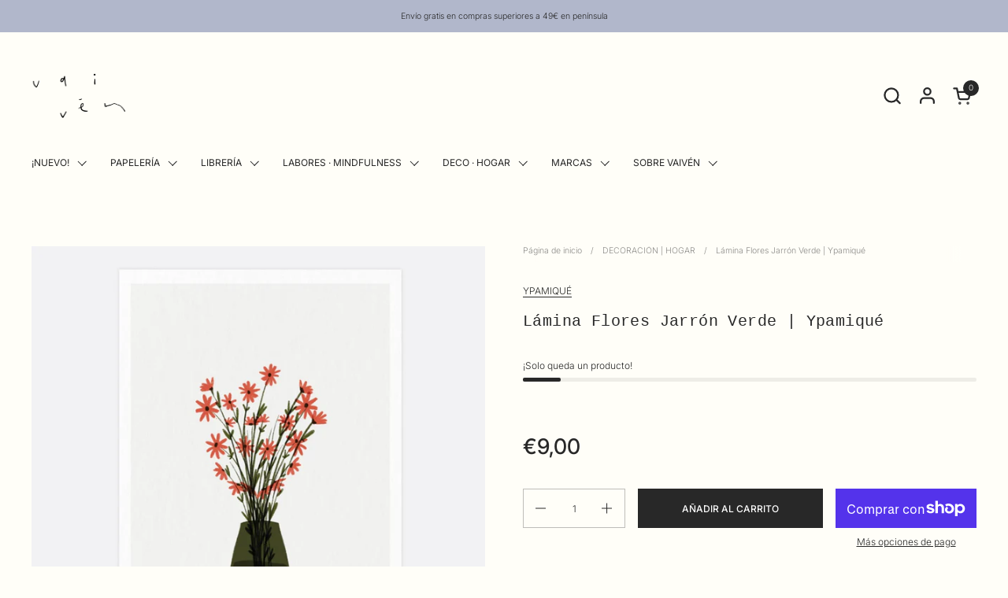

--- FILE ---
content_type: text/html; charset=utf-8
request_url: https://vaivenmultibrand.com/collections/decoracion-hogar/products/lamina-flores-jarron-verde-ypamique-1
body_size: 57541
content:
<!doctype html><html id="html" class="no-js" lang="es" dir="ltr">
  <head>
  
    <meta charset="utf-8">
    <meta http-equiv="X-UA-Compatible" content="IE=edge,chrome=1">
    <meta name="viewport" content="width=device-width, initial-scale=1.0, height=device-height, minimum-scale=1.0"><link rel="shortcut icon" href="//vaivenmultibrand.com/cdn/shop/files/Ilustracion_sin_titulo_47.png?crop=center&height=48&v=1722266814&width=48" type="image/png" /><title>Lámina Flores Jarrón Verde | Ypamiqué &ndash; VAIVÉN M.
</title><meta name="description" content="Descubre la esencia del diseño nórdico en láminas de decoración y calendarios de Ypamiqué. Transforma tu espacio con nuestro estilo acogedor. ¡Explora ahora!">

<meta property="og:site_name" content="VAIVÉN M.">
<meta property="og:url" content="https://vaivenmultibrand.com/products/lamina-flores-jarron-verde-ypamique-1">
<meta property="og:title" content="Lámina Flores Jarrón Verde | Ypamiqué">
<meta property="og:type" content="product">
<meta property="og:description" content="Descubre la esencia del diseño nórdico en láminas de decoración y calendarios de Ypamiqué. Transforma tu espacio con nuestro estilo acogedor. ¡Explora ahora!"><meta property="og:image" content="http://vaivenmultibrand.com/cdn/shop/files/TJ_jarronVERDE.jpg?v=1699617961">
  <meta property="og:image:secure_url" content="https://vaivenmultibrand.com/cdn/shop/files/TJ_jarronVERDE.jpg?v=1699617961">
  <meta property="og:image:width" content="1060">
  <meta property="og:image:height" content="1060"><meta property="og:price:amount" content="9,00">
  <meta property="og:price:currency" content="EUR"><meta name="twitter:card" content="summary_large_image">
<meta name="twitter:title" content="Lámina Flores Jarrón Verde | Ypamiqué">
<meta name="twitter:description" content="Descubre la esencia del diseño nórdico en láminas de decoración y calendarios de Ypamiqué. Transforma tu espacio con nuestro estilo acogedor. ¡Explora ahora!"><script type="application/ld+json">
  [
    {
      "@context": "https://schema.org",
      "@type": "WebSite",
      "name": "VAIVÉN M.",
      "url": "https:\/\/vaivenmultibrand.com"
    },
    {
      "@context": "https://schema.org",
      "@type": "Organization",
      "name": "VAIVÉN M.",
      "url": "https:\/\/vaivenmultibrand.com"
    }
  ]
</script>

<script type="application/ld+json">
{
  "@context": "http://schema.org",
  "@type": "BreadcrumbList",
  "itemListElement": [
    {
      "@type": "ListItem",
      "position": 1,
      "name": "Página de inicio",
      "item": "https://vaivenmultibrand.com"
    },{
          "@type": "ListItem",
          "position": 2,
          "name": "DECORACIÓN | HOGAR",
          "item": "https://vaivenmultibrand.com/collections/decoracion-hogar"
        },{
        "@type": "ListItem",
        "position": 3,
        "name": "Lámina Flores Jarrón Verde | Ypamiqué",
        "item": "https://vaivenmultibrand.com/products/lamina-flores-jarron-verde-ypamique-1"
      }]
}
</script><script type="application/ld+json">
  {
    "@context": "http://schema.org",
    "@type": "Product",
    "name": "Lámina Flores Jarrón Verde | Ypamiqué",
    "url": "https:\/\/vaivenmultibrand.com\/products\/lamina-flores-jarron-verde-ypamique-1",
    "offers": [{
          "@type" : "Offer","sku": "YPAMIQUE-LAMINA-JARRON VERDE","availability" : "http://schema.org/InStock",
          "price" : 9.0,
          "priceCurrency" : "EUR",
          "url" : "https:\/\/vaivenmultibrand.com\/products\/lamina-flores-jarron-verde-ypamique-1?variant=47745212580168"
        }
],
    "brand": {
      "@type": "Brand",
      "name": "YPAMIQUÉ"
    },
    "description": "\n\n\n\n\n\n\n\nLos tarjetones son pequeñas láminas que quedarán genial con un marco grande en la pared del salón o de tu dormitorio.\nTamaño: 21x15 cmMaterial: papel cartulina 100% reciclado mate con textura de 200g.\nIdeal para pegar en la pared con washitape, colgarlo en tu tablón del estudio o enmarcar y darle vida a la pared del comedor.\nHecho entre Aracena y Sevilla por Ypamiqué.\n\n\n\n\n\n\n",
    "category": "LÁMINAS","sku": "YPAMIQUE-LAMINA-JARRON VERDE",
    "image": {
      "@type": "ImageObject",
      "url": "https:\/\/vaivenmultibrand.com\/cdn\/shop\/files\/TJ_jarronVERDE.jpg?v=1699617961",
      "image": "https:\/\/vaivenmultibrand.com\/cdn\/shop\/files\/TJ_jarronVERDE.jpg?v=1699617961",
      "name": "Lámina Flores Jarrón Verde | Ypamiqué",
      "width": "1060",
      "height": "1060"
    }
  }
  </script><link rel="canonical" href="https://vaivenmultibrand.com/products/lamina-flores-jarron-verde-ypamique-1">
  
    <link rel="preconnect" href="https://cdn.shopify.com"><link rel="preconnect" href="https://fonts.shopifycdn.com" crossorigin><link rel="preload" href="//vaivenmultibrand.com/cdn/fonts/inter/inter_n3.6faba940d2e90c9f1c2e0c5c2750b84af59fecc0.woff2" as="font" type="font/woff2" crossorigin><style type="text/css">
@font-face {
  font-family: Inter;
  font-weight: 300;
  font-style: normal;
  font-display: swap;
  src: url("//vaivenmultibrand.com/cdn/fonts/inter/inter_n3.6faba940d2e90c9f1c2e0c5c2750b84af59fecc0.woff2") format("woff2"),
       url("//vaivenmultibrand.com/cdn/fonts/inter/inter_n3.413aa818ec2103383c4ac7c3744c464d04b4db49.woff") format("woff");
}
@font-face {
  font-family: Inter;
  font-weight: 400;
  font-style: normal;
  font-display: swap;
  src: url("//vaivenmultibrand.com/cdn/fonts/inter/inter_n4.b2a3f24c19b4de56e8871f609e73ca7f6d2e2bb9.woff2") format("woff2"),
       url("//vaivenmultibrand.com/cdn/fonts/inter/inter_n4.af8052d517e0c9ffac7b814872cecc27ae1fa132.woff") format("woff");
}
@font-face {
  font-family: Inter;
  font-weight: 500;
  font-style: normal;
  font-display: swap;
  src: url("//vaivenmultibrand.com/cdn/fonts/inter/inter_n5.d7101d5e168594dd06f56f290dd759fba5431d97.woff2") format("woff2"),
       url("//vaivenmultibrand.com/cdn/fonts/inter/inter_n5.5332a76bbd27da00474c136abb1ca3cbbf259068.woff") format("woff");
}



</style>
<style type="text/css">

  :root {

    /* Font variables */

    --font-stack-headings-primary: "SF Mono", Menlo, Consolas, Monaco, Liberation Mono, Lucida Console, monospace, Apple Color Emoji, Segoe UI Emoji, Segoe UI Symbol;
    --font-weight-headings-primary: 400;
    --font-style-headings-primary: normal;

    --font-stack-body-primary: Inter, sans-serif;
    --font-weight-body-primary: 300;--font-weight-body-primary-bold: 500;--font-weight-body-primary-medium: 400;--font-style-body-primary: normal;

    --font-stack-body-secondary: "SF Mono", Menlo, Consolas, Monaco, Liberation Mono, Lucida Console, monospace, Apple Color Emoji, Segoe UI Emoji, Segoe UI Symbol;
    --font-weight-body-secondary: 400;--font-weight-body-secondary-bold: 700;--font-style-body-secondary: normal;

    --font-weight-menu: var(--font-weight-body-primary-medium);
    --font-weight-buttons: var(--font-weight-body-primary-medium);

    --base-headings-primary-size: 24;
    --base-headings-secondary-size: ;
    --base-headings-line: 1.3;
    --base-headings-spacing: 0.02em;

    --base-body-primary-size: 12;
    --base-body-secondary-size: 18;
    --base-body-line: 1.7;

    /* Color variables */

    --color-background-header: #fffef8;
    --color-text-header: #282828;
    --color-foreground-header: #fff;
    --color-borders-header: rgba(40, 40, 40, 0.15);

    --color-background-main: #fffef8;
    --color-secondary-background-main: rgba(40, 40, 40, 0.08);
    --color-third-background-main: rgba(40, 40, 40, 0.04);
    --color-fourth-background-main: rgba(40, 40, 40, 0.02);
    --color-opacity-background-main: rgba(255, 254, 248, 0);
    --color-text-main: #282828;
    --color-foreground-main: #fff;
    --color-secondary-text-main: rgba(40, 40, 40, 0.6);
    --color-borders-main: rgba(40, 40, 40, 0.1);
    --color-background-main-alternate: #efe9d4;

    --color-background-product-card: #efe9d4;
    --color-background-cart-card: rgba(0,0,0,0);

    --color-background-footer: #efe9d4;
    --color-text-footer: #282828;
    --color-borders-footer: rgba(40, 40, 40, 0.15);

    --color-borders-forms-primary: rgba(40, 40, 40, 0.3);
    --color-borders-forms-secondary: rgba(40, 40, 40, 0.6);

    /* Borders */

    --border-width-cards: px;
    --border-radius-cards: 0px;
    --border-width-buttons: 1px;
    --border-radius-buttons: 0px;
    --border-width-forms: 1px;
    --border-radius-forms: 0px;
    --border-radius-widgets: 0px;
    --border-radius-product-card: 0px;

    /* Layout */
    
    --theme-max-width: 1360px;
    --grid-gap-original-base: 36px;
    --container-vertical-space-base: 110px;
    --image-fit-padding: 2%;

  }

  .facets--horiz .facets__summary, #main select, .sidebar select {
    background-image: url('data:image/svg+xml;utf8,<svg fill="none" height="7" viewBox="0 0 12 7" width="12" xmlns="http://www.w3.org/2000/svg"><g fill="%23282828"><path d="m1.2334.554688 5.65685 5.656852-.7071.70711-5.656858-5.65686z"/><path d="m11.8252 1.26221-5.65686 5.65685-.70711-.70711 5.65687-5.65685z"/></g></svg>');
  }

  .star-rating__stars {
    background-image: url('data:image/svg+xml;utf8,<svg width="20" height="14" viewBox="0 0 14 13" fill="rgba%2840%2C+40%2C+40%2C+0.1%29" xmlns="http://www.w3.org/2000/svg"><path d="m7 0 1.572 4.837h5.085l-4.114 2.99 1.572 4.836L7 9.673l-4.114 2.99 1.571-4.837-4.114-2.99h5.085L7 0Z" stroke="rgba%2840%2C+40%2C+40%2C+0.1%29" stroke-width="0"/></svg>');
  }
  .star-rating__stars-active {
    background-image: url('data:image/svg+xml;utf8,<svg width="20" height="13" viewBox="0 0 14 13" fill="none" xmlns="http://www.w3.org/2000/svg"><path d="m7 0 1.572 4.837h5.085l-4.114 2.99 1.572 4.836L7 9.673l-4.114 2.99 1.571-4.837-4.114-2.99h5.085L7 0Z" fill="%23282828" stroke-width="0"/></svg>');
  }

  

</style>

<style id="root-height">
  :root {
    --window-height: 100vh;
  }
</style><link href="//vaivenmultibrand.com/cdn/shop/t/29/assets/theme.css?v=66882195468420741091703344280" as="style" rel="preload"><link href="//vaivenmultibrand.com/cdn/shop/t/29/assets/section-header.css?v=161881130270077988511703241463" as="style" rel="preload"><link href="//vaivenmultibrand.com/cdn/shop/t/29/assets/component-product-item.css?v=11975702262294437291703241463" as="style" rel="preload"><link href="//vaivenmultibrand.com/cdn/shop/t/29/assets/component-product-variants.css?v=181504290109420163051703241463" as="style" rel="preload"><link href="//vaivenmultibrand.com/cdn/shop/t/29/assets/section-main-product.css?v=12022994528732163641703241464" as="style" rel="preload"><link href="//vaivenmultibrand.com/cdn/shop/t/29/assets/theme.css?v=66882195468420741091703344280" rel="stylesheet" type="text/css" media="all" />
  
    <script>window.performance && window.performance.mark && window.performance.mark('shopify.content_for_header.start');</script><meta name="facebook-domain-verification" content="k13jc67et517m1j1slzel6l502188t">
<meta name="facebook-domain-verification" content="hkn83jtztkjg52ds5wxxw6ekefpcny">
<meta name="google-site-verification" content="8NskaUYkBnNT3mbYX9bOeVW0kMHYw6L9o9MdIxPpF30">
<meta id="shopify-digital-wallet" name="shopify-digital-wallet" content="/48867770533/digital_wallets/dialog">
<meta name="shopify-checkout-api-token" content="01637ab6f0c4155d9fe446db0128b307">
<meta id="in-context-paypal-metadata" data-shop-id="48867770533" data-venmo-supported="false" data-environment="production" data-locale="es_ES" data-paypal-v4="true" data-currency="EUR">
<link rel="alternate" type="application/json+oembed" href="https://vaivenmultibrand.com/products/lamina-flores-jarron-verde-ypamique-1.oembed">
<script async="async" src="/checkouts/internal/preloads.js?locale=es-ES"></script>
<link rel="preconnect" href="https://shop.app" crossorigin="anonymous">
<script async="async" src="https://shop.app/checkouts/internal/preloads.js?locale=es-ES&shop_id=48867770533" crossorigin="anonymous"></script>
<script id="apple-pay-shop-capabilities" type="application/json">{"shopId":48867770533,"countryCode":"ES","currencyCode":"EUR","merchantCapabilities":["supports3DS"],"merchantId":"gid:\/\/shopify\/Shop\/48867770533","merchantName":"VAIVÉN M.","requiredBillingContactFields":["postalAddress","email","phone"],"requiredShippingContactFields":["postalAddress","email","phone"],"shippingType":"shipping","supportedNetworks":["visa","maestro","masterCard","amex"],"total":{"type":"pending","label":"VAIVÉN M.","amount":"1.00"},"shopifyPaymentsEnabled":true,"supportsSubscriptions":true}</script>
<script id="shopify-features" type="application/json">{"accessToken":"01637ab6f0c4155d9fe446db0128b307","betas":["rich-media-storefront-analytics"],"domain":"vaivenmultibrand.com","predictiveSearch":true,"shopId":48867770533,"locale":"es"}</script>
<script>var Shopify = Shopify || {};
Shopify.shop = "vaiven-multibrand.myshopify.com";
Shopify.locale = "es";
Shopify.currency = {"active":"EUR","rate":"1.0"};
Shopify.country = "ES";
Shopify.theme = {"name":"Combine Vaiven 12.23 V.1 cod cookies tocados","id":156217704776,"schema_name":"Combine","schema_version":"2.3.1","theme_store_id":1826,"role":"main"};
Shopify.theme.handle = "null";
Shopify.theme.style = {"id":null,"handle":null};
Shopify.cdnHost = "vaivenmultibrand.com/cdn";
Shopify.routes = Shopify.routes || {};
Shopify.routes.root = "/";</script>
<script type="module">!function(o){(o.Shopify=o.Shopify||{}).modules=!0}(window);</script>
<script>!function(o){function n(){var o=[];function n(){o.push(Array.prototype.slice.apply(arguments))}return n.q=o,n}var t=o.Shopify=o.Shopify||{};t.loadFeatures=n(),t.autoloadFeatures=n()}(window);</script>
<script>
  window.ShopifyPay = window.ShopifyPay || {};
  window.ShopifyPay.apiHost = "shop.app\/pay";
  window.ShopifyPay.redirectState = null;
</script>
<script id="shop-js-analytics" type="application/json">{"pageType":"product"}</script>
<script defer="defer" async type="module" src="//vaivenmultibrand.com/cdn/shopifycloud/shop-js/modules/v2/client.init-shop-cart-sync_2Gr3Q33f.es.esm.js"></script>
<script defer="defer" async type="module" src="//vaivenmultibrand.com/cdn/shopifycloud/shop-js/modules/v2/chunk.common_noJfOIa7.esm.js"></script>
<script defer="defer" async type="module" src="//vaivenmultibrand.com/cdn/shopifycloud/shop-js/modules/v2/chunk.modal_Deo2FJQo.esm.js"></script>
<script type="module">
  await import("//vaivenmultibrand.com/cdn/shopifycloud/shop-js/modules/v2/client.init-shop-cart-sync_2Gr3Q33f.es.esm.js");
await import("//vaivenmultibrand.com/cdn/shopifycloud/shop-js/modules/v2/chunk.common_noJfOIa7.esm.js");
await import("//vaivenmultibrand.com/cdn/shopifycloud/shop-js/modules/v2/chunk.modal_Deo2FJQo.esm.js");

  window.Shopify.SignInWithShop?.initShopCartSync?.({"fedCMEnabled":true,"windoidEnabled":true});

</script>
<script>
  window.Shopify = window.Shopify || {};
  if (!window.Shopify.featureAssets) window.Shopify.featureAssets = {};
  window.Shopify.featureAssets['shop-js'] = {"shop-cart-sync":["modules/v2/client.shop-cart-sync_CLKquFP5.es.esm.js","modules/v2/chunk.common_noJfOIa7.esm.js","modules/v2/chunk.modal_Deo2FJQo.esm.js"],"init-fed-cm":["modules/v2/client.init-fed-cm_UIHl99eI.es.esm.js","modules/v2/chunk.common_noJfOIa7.esm.js","modules/v2/chunk.modal_Deo2FJQo.esm.js"],"shop-cash-offers":["modules/v2/client.shop-cash-offers_CmfU17z0.es.esm.js","modules/v2/chunk.common_noJfOIa7.esm.js","modules/v2/chunk.modal_Deo2FJQo.esm.js"],"shop-login-button":["modules/v2/client.shop-login-button_TNcmr2ON.es.esm.js","modules/v2/chunk.common_noJfOIa7.esm.js","modules/v2/chunk.modal_Deo2FJQo.esm.js"],"pay-button":["modules/v2/client.pay-button_Bev6HBFS.es.esm.js","modules/v2/chunk.common_noJfOIa7.esm.js","modules/v2/chunk.modal_Deo2FJQo.esm.js"],"shop-button":["modules/v2/client.shop-button_D1FAYBb2.es.esm.js","modules/v2/chunk.common_noJfOIa7.esm.js","modules/v2/chunk.modal_Deo2FJQo.esm.js"],"avatar":["modules/v2/client.avatar_BTnouDA3.es.esm.js"],"init-windoid":["modules/v2/client.init-windoid_DEZXpPDW.es.esm.js","modules/v2/chunk.common_noJfOIa7.esm.js","modules/v2/chunk.modal_Deo2FJQo.esm.js"],"init-shop-for-new-customer-accounts":["modules/v2/client.init-shop-for-new-customer-accounts_BplbpZyb.es.esm.js","modules/v2/client.shop-login-button_TNcmr2ON.es.esm.js","modules/v2/chunk.common_noJfOIa7.esm.js","modules/v2/chunk.modal_Deo2FJQo.esm.js"],"init-shop-email-lookup-coordinator":["modules/v2/client.init-shop-email-lookup-coordinator_HqkMc84a.es.esm.js","modules/v2/chunk.common_noJfOIa7.esm.js","modules/v2/chunk.modal_Deo2FJQo.esm.js"],"init-shop-cart-sync":["modules/v2/client.init-shop-cart-sync_2Gr3Q33f.es.esm.js","modules/v2/chunk.common_noJfOIa7.esm.js","modules/v2/chunk.modal_Deo2FJQo.esm.js"],"shop-toast-manager":["modules/v2/client.shop-toast-manager_SugAQS8a.es.esm.js","modules/v2/chunk.common_noJfOIa7.esm.js","modules/v2/chunk.modal_Deo2FJQo.esm.js"],"init-customer-accounts":["modules/v2/client.init-customer-accounts_fxIyJgvX.es.esm.js","modules/v2/client.shop-login-button_TNcmr2ON.es.esm.js","modules/v2/chunk.common_noJfOIa7.esm.js","modules/v2/chunk.modal_Deo2FJQo.esm.js"],"init-customer-accounts-sign-up":["modules/v2/client.init-customer-accounts-sign-up_DnItKKRk.es.esm.js","modules/v2/client.shop-login-button_TNcmr2ON.es.esm.js","modules/v2/chunk.common_noJfOIa7.esm.js","modules/v2/chunk.modal_Deo2FJQo.esm.js"],"shop-follow-button":["modules/v2/client.shop-follow-button_Bfwbpk3m.es.esm.js","modules/v2/chunk.common_noJfOIa7.esm.js","modules/v2/chunk.modal_Deo2FJQo.esm.js"],"checkout-modal":["modules/v2/client.checkout-modal_BA6xEtNy.es.esm.js","modules/v2/chunk.common_noJfOIa7.esm.js","modules/v2/chunk.modal_Deo2FJQo.esm.js"],"shop-login":["modules/v2/client.shop-login_D2RP8Rbe.es.esm.js","modules/v2/chunk.common_noJfOIa7.esm.js","modules/v2/chunk.modal_Deo2FJQo.esm.js"],"lead-capture":["modules/v2/client.lead-capture_Dq1M6aah.es.esm.js","modules/v2/chunk.common_noJfOIa7.esm.js","modules/v2/chunk.modal_Deo2FJQo.esm.js"],"payment-terms":["modules/v2/client.payment-terms_DYWUeaxY.es.esm.js","modules/v2/chunk.common_noJfOIa7.esm.js","modules/v2/chunk.modal_Deo2FJQo.esm.js"]};
</script>
<script id="__st">var __st={"a":48867770533,"offset":3600,"reqid":"92849289-9e4d-4cc4-b24d-ca89fd819d95-1769269773","pageurl":"vaivenmultibrand.com\/collections\/decoracion-hogar\/products\/lamina-flores-jarron-verde-ypamique-1","u":"ed80fc3e2c5b","p":"product","rtyp":"product","rid":8641905983816};</script>
<script>window.ShopifyPaypalV4VisibilityTracking = true;</script>
<script id="captcha-bootstrap">!function(){'use strict';const t='contact',e='account',n='new_comment',o=[[t,t],['blogs',n],['comments',n],[t,'customer']],c=[[e,'customer_login'],[e,'guest_login'],[e,'recover_customer_password'],[e,'create_customer']],r=t=>t.map((([t,e])=>`form[action*='/${t}']:not([data-nocaptcha='true']) input[name='form_type'][value='${e}']`)).join(','),a=t=>()=>t?[...document.querySelectorAll(t)].map((t=>t.form)):[];function s(){const t=[...o],e=r(t);return a(e)}const i='password',u='form_key',d=['recaptcha-v3-token','g-recaptcha-response','h-captcha-response',i],f=()=>{try{return window.sessionStorage}catch{return}},m='__shopify_v',_=t=>t.elements[u];function p(t,e,n=!1){try{const o=window.sessionStorage,c=JSON.parse(o.getItem(e)),{data:r}=function(t){const{data:e,action:n}=t;return t[m]||n?{data:e,action:n}:{data:t,action:n}}(c);for(const[e,n]of Object.entries(r))t.elements[e]&&(t.elements[e].value=n);n&&o.removeItem(e)}catch(o){console.error('form repopulation failed',{error:o})}}const l='form_type',E='cptcha';function T(t){t.dataset[E]=!0}const w=window,h=w.document,L='Shopify',v='ce_forms',y='captcha';let A=!1;((t,e)=>{const n=(g='f06e6c50-85a8-45c8-87d0-21a2b65856fe',I='https://cdn.shopify.com/shopifycloud/storefront-forms-hcaptcha/ce_storefront_forms_captcha_hcaptcha.v1.5.2.iife.js',D={infoText:'Protegido por hCaptcha',privacyText:'Privacidad',termsText:'Términos'},(t,e,n)=>{const o=w[L][v],c=o.bindForm;if(c)return c(t,g,e,D).then(n);var r;o.q.push([[t,g,e,D],n]),r=I,A||(h.body.append(Object.assign(h.createElement('script'),{id:'captcha-provider',async:!0,src:r})),A=!0)});var g,I,D;w[L]=w[L]||{},w[L][v]=w[L][v]||{},w[L][v].q=[],w[L][y]=w[L][y]||{},w[L][y].protect=function(t,e){n(t,void 0,e),T(t)},Object.freeze(w[L][y]),function(t,e,n,w,h,L){const[v,y,A,g]=function(t,e,n){const i=e?o:[],u=t?c:[],d=[...i,...u],f=r(d),m=r(i),_=r(d.filter((([t,e])=>n.includes(e))));return[a(f),a(m),a(_),s()]}(w,h,L),I=t=>{const e=t.target;return e instanceof HTMLFormElement?e:e&&e.form},D=t=>v().includes(t);t.addEventListener('submit',(t=>{const e=I(t);if(!e)return;const n=D(e)&&!e.dataset.hcaptchaBound&&!e.dataset.recaptchaBound,o=_(e),c=g().includes(e)&&(!o||!o.value);(n||c)&&t.preventDefault(),c&&!n&&(function(t){try{if(!f())return;!function(t){const e=f();if(!e)return;const n=_(t);if(!n)return;const o=n.value;o&&e.removeItem(o)}(t);const e=Array.from(Array(32),(()=>Math.random().toString(36)[2])).join('');!function(t,e){_(t)||t.append(Object.assign(document.createElement('input'),{type:'hidden',name:u})),t.elements[u].value=e}(t,e),function(t,e){const n=f();if(!n)return;const o=[...t.querySelectorAll(`input[type='${i}']`)].map((({name:t})=>t)),c=[...d,...o],r={};for(const[a,s]of new FormData(t).entries())c.includes(a)||(r[a]=s);n.setItem(e,JSON.stringify({[m]:1,action:t.action,data:r}))}(t,e)}catch(e){console.error('failed to persist form',e)}}(e),e.submit())}));const S=(t,e)=>{t&&!t.dataset[E]&&(n(t,e.some((e=>e===t))),T(t))};for(const o of['focusin','change'])t.addEventListener(o,(t=>{const e=I(t);D(e)&&S(e,y())}));const B=e.get('form_key'),M=e.get(l),P=B&&M;t.addEventListener('DOMContentLoaded',(()=>{const t=y();if(P)for(const e of t)e.elements[l].value===M&&p(e,B);[...new Set([...A(),...v().filter((t=>'true'===t.dataset.shopifyCaptcha))])].forEach((e=>S(e,t)))}))}(h,new URLSearchParams(w.location.search),n,t,e,['guest_login'])})(!0,!0)}();</script>
<script integrity="sha256-4kQ18oKyAcykRKYeNunJcIwy7WH5gtpwJnB7kiuLZ1E=" data-source-attribution="shopify.loadfeatures" defer="defer" src="//vaivenmultibrand.com/cdn/shopifycloud/storefront/assets/storefront/load_feature-a0a9edcb.js" crossorigin="anonymous"></script>
<script crossorigin="anonymous" defer="defer" src="//vaivenmultibrand.com/cdn/shopifycloud/storefront/assets/shopify_pay/storefront-65b4c6d7.js?v=20250812"></script>
<script data-source-attribution="shopify.dynamic_checkout.dynamic.init">var Shopify=Shopify||{};Shopify.PaymentButton=Shopify.PaymentButton||{isStorefrontPortableWallets:!0,init:function(){window.Shopify.PaymentButton.init=function(){};var t=document.createElement("script");t.src="https://vaivenmultibrand.com/cdn/shopifycloud/portable-wallets/latest/portable-wallets.es.js",t.type="module",document.head.appendChild(t)}};
</script>
<script data-source-attribution="shopify.dynamic_checkout.buyer_consent">
  function portableWalletsHideBuyerConsent(e){var t=document.getElementById("shopify-buyer-consent"),n=document.getElementById("shopify-subscription-policy-button");t&&n&&(t.classList.add("hidden"),t.setAttribute("aria-hidden","true"),n.removeEventListener("click",e))}function portableWalletsShowBuyerConsent(e){var t=document.getElementById("shopify-buyer-consent"),n=document.getElementById("shopify-subscription-policy-button");t&&n&&(t.classList.remove("hidden"),t.removeAttribute("aria-hidden"),n.addEventListener("click",e))}window.Shopify?.PaymentButton&&(window.Shopify.PaymentButton.hideBuyerConsent=portableWalletsHideBuyerConsent,window.Shopify.PaymentButton.showBuyerConsent=portableWalletsShowBuyerConsent);
</script>
<script>
  function portableWalletsCleanup(e){e&&e.src&&console.error("Failed to load portable wallets script "+e.src);var t=document.querySelectorAll("shopify-accelerated-checkout .shopify-payment-button__skeleton, shopify-accelerated-checkout-cart .wallet-cart-button__skeleton"),e=document.getElementById("shopify-buyer-consent");for(let e=0;e<t.length;e++)t[e].remove();e&&e.remove()}function portableWalletsNotLoadedAsModule(e){e instanceof ErrorEvent&&"string"==typeof e.message&&e.message.includes("import.meta")&&"string"==typeof e.filename&&e.filename.includes("portable-wallets")&&(window.removeEventListener("error",portableWalletsNotLoadedAsModule),window.Shopify.PaymentButton.failedToLoad=e,"loading"===document.readyState?document.addEventListener("DOMContentLoaded",window.Shopify.PaymentButton.init):window.Shopify.PaymentButton.init())}window.addEventListener("error",portableWalletsNotLoadedAsModule);
</script>

<script type="module" src="https://vaivenmultibrand.com/cdn/shopifycloud/portable-wallets/latest/portable-wallets.es.js" onError="portableWalletsCleanup(this)" crossorigin="anonymous"></script>
<script nomodule>
  document.addEventListener("DOMContentLoaded", portableWalletsCleanup);
</script>

<link id="shopify-accelerated-checkout-styles" rel="stylesheet" media="screen" href="https://vaivenmultibrand.com/cdn/shopifycloud/portable-wallets/latest/accelerated-checkout-backwards-compat.css" crossorigin="anonymous">
<style id="shopify-accelerated-checkout-cart">
        #shopify-buyer-consent {
  margin-top: 1em;
  display: inline-block;
  width: 100%;
}

#shopify-buyer-consent.hidden {
  display: none;
}

#shopify-subscription-policy-button {
  background: none;
  border: none;
  padding: 0;
  text-decoration: underline;
  font-size: inherit;
  cursor: pointer;
}

#shopify-subscription-policy-button::before {
  box-shadow: none;
}

      </style>

<script>window.performance && window.performance.mark && window.performance.mark('shopify.content_for_header.end');</script>

    <script type="text/javascript">
    var _iub = _iub || [];
  _iub.csConfiguration = {
    "countryDetection": true,
    "enableFadp": true,
    "enableTcf": true,
    "floatingPreferencesButtonDisplay": "",
    "lang": "es",
    "perPurposeConsent": true,
    "siteId": 2696793,
    "tcfPurposes": {
      "2": "consent_only",
      "7": "consent_only",
      "8": "consent_only",
      "9": "consent_only",
      "10": "consent_only"
    },
    "whitelabel": false,
    "cookiePolicyId": 76001074,
    "cookiePolicyUrl": "https://www.iubenda.com/privacy-policy/76001074/cookie-policy",
    "banner": {
      "acceptButtonCaptionColor": "#FFFFFF",
      "acceptButtonColor": "#8D9FC9",
      "acceptButtonDisplay": true,
      "backgroundColor": "#F2EEE1",
      "closeButtonDisplay": false,
      "customizeButtonCaptionColor": "#4D4D4D",
      "customizeButtonColor": "#DADADA",
      "customizeButtonDisplay": true,
      "explicitWithdrawal": true,
      "fontSizeBody": "12px",
      "listPurposes": true,
      "position": "bottom",
      "rejectButtonCaptionColor": "#FFFFFF",
      "rejectButtonColor": "#8D9FC9",
      "rejectButtonDisplay": true,
      "textColor": "#000000"
    }
  };
  <!-- code for Shopify (1 of 2) -->
    var onPreferenceFirstExpressedCallback = function(consent) {
        var shopifyPurposes = {
          "analytics": [4, 's'],
          "marketing": [5, 'adv'],
          "preferences": [2, 3],
          "sale_of_data": ['s', 'sh'],
        }
        var expressedConsent = {};
        Object.keys(shopifyPurposes).forEach(function(purposeItem) {
          var purposeExpressed = null
          shopifyPurposes[purposeItem].forEach(item => {
            if (consent.purposes && typeof consent.purposes[item] === 'boolean') {
              purposeExpressed = consent.purposes[item];
            }
            if (consent.uspr && typeof consent.uspr[item] === 'boolean' && purposeExpressed !== false) {
              purposeExpressed = consent.uspr[item];
            }
          })
 
          if (typeof purposeExpressed === 'boolean') {
            expressedConsent[purposeItem] = purposeExpressed;
          }
        })
        window.Shopify.customerPrivacy.setTrackingConsent(expressedConsent, function() {});
    }
    if (typeof _iub.csConfiguration.callback === 'object') {
        _iub.csConfiguration.callback.onPreferenceFirstExpressed = onPreferenceFirstExpressedCallback;
    } else {
        _iub.csConfiguration.callback = {
            onPreferenceFirstExpressed: onPreferenceFirstExpressedCallback
        };
    }
</script>
<script type="text/javascript" src="//cs.iubenda.com/sync/2696793.js" async></script>
<script type="text/javascript" src="//cdn.iubenda.com/cs/tcf/stub-v2.js" async></script>
<script type="text/javascript" src="//cdn.iubenda.com/cs/tcf/safe-tcf-v2.js" async></script>
<script type="text/javascript" src="//cdn.iubenda.com/cs/iubenda_cs.js" charset="UTF-8" async></script>
    <!-- code for Shopify (2 of 2) - Tracking API -->
<script type="text/javascript">
window.Shopify.loadFeatures(
  [
    {
      name: 'consent-tracking-api',
      version: '0.1',
    },
  ],
  function(error) {
    if (error) {
      throw error;
    }
  }
);
</script>

    <script>
  
      /* js helpers */
      const debounce = (fn, wait) => {
        let t;
        return (...args) => {
          clearTimeout(t);
          t = setTimeout(() => fn.apply(this, args), wait);
        };
      }
      window.KEYCODES = {
        TAB: 9,
        ESC: 27,
        DOWN: 40,
        RIGHT: 39,
        UP: 38,
        LEFT: 37,
        RETURN: 13
      };
  
      /* background image sizes */
      const rbi = [];
      const rbiSetSize = (img) => {
        if ( img.offsetWidth / img.dataset.ratio < img.offsetHeight ) {
          img.setAttribute('sizes', `${Math.ceil(img.offsetHeight * img.dataset.ratio)}px`);
        } else {
          img.setAttribute('sizes', `${Math.ceil(img.offsetWidth)}px`);
        }
      }
      window.addEventListener('resize', debounce(()=>{
        for ( let img of rbi ) {
          rbiSetSize(img);
        }
      }, 250));
  
      /* lazy looad images reveal effect */
      const imageReveal = new IntersectionObserver((entries, observer)=>{
        entries.forEach(entry=>{
          if ( entry.isIntersecting ) {
            setTimeout(()=>{
              entry.target.classList.remove('lazy-image--to-reveal');
            }, 500);
            entry.target.classList.add('lazy-image--revealed');
            observer.unobserve(entry.target);
          }
        });
      }, {rootMargin: '20px 0px 0px 0px'});

    </script><noscript>
      <link rel="stylesheet" href="//vaivenmultibrand.com/cdn/shop/t/29/assets/theme-noscript.css?v=179842145173141752951703241464">
    </noscript>
  
  <!-- BEGIN app block: shopify://apps/cmp-insert-code/blocks/cmp-insert-code/78eb98c3-3331-4186-baf2-1c07c0f8c0d1 -->



    
        <script type="text/javascript">
var _iub = _iub || [];
_iub.csConfiguration = {"askConsentAtCookiePolicyUpdate":true,"enableTcf":true,"floatingPreferencesButtonDisplay":"anchored-center-left","lang":"es","perPurposeConsent":true,"siteId":2696793,"storage":{"useSiteId":true},"tcfPurposes":{"2":"consent_only","7":"consent_only","8":"consent_only","9":"consent_only","10":"consent_only"},"whitelabel":false,"cookiePolicyId":76001074,"banner":{"acceptButtonCaptionColor":"#FFFFFF","acceptButtonColor":"#8D9FC9","acceptButtonDisplay":true,"backgroundColor":"#F2EEE1","closeButtonDisplay":false,"customizeButtonCaptionColor":"#4D4D4D","customizeButtonColor":"#DADADA","customizeButtonDisplay":true,"explicitWithdrawal":true,"fontSizeBody":"12px","listPurposes":true,"position":"bottom","rejectButtonCaptionColor":"#FFFFFF","rejectButtonColor":"#8D9FC9","rejectButtonDisplay":true,"textColor":"#000000"}};
</script>
<script type="text/javascript" src="https://cs.iubenda.com/autoblocking/2696793.js"></script>
<script type="text/javascript" src="//cdn.iubenda.com/cs/tcf/stub-v2.js"></script>
<script type="text/javascript" src="//cdn.iubenda.com/cs/tcf/safe-tcf-v2.js"></script>
<script type="text/javascript" src="//cdn.iubenda.com/cs/iubenda_cs.js" charset="UTF-8" async></script>

        
            <script src="https://cdn.shopify.com/extensions/01997bfc-7953-7065-a673-0189ed6a04ef/shopify-app-template-php-77/assets/consent-tracking.js" type="text/javascript" async></script>
        
    

<!-- END app block --><!-- BEGIN app block: shopify://apps/judge-me-reviews/blocks/judgeme_core/61ccd3b1-a9f2-4160-9fe9-4fec8413e5d8 --><!-- Start of Judge.me Core -->






<link rel="dns-prefetch" href="https://cdnwidget.judge.me">
<link rel="dns-prefetch" href="https://cdn.judge.me">
<link rel="dns-prefetch" href="https://cdn1.judge.me">
<link rel="dns-prefetch" href="https://api.judge.me">

<script data-cfasync='false' class='jdgm-settings-script'>window.jdgmSettings={"pagination":5,"disable_web_reviews":false,"badge_no_review_text":"Sin reseñas","badge_n_reviews_text":"{{ n }} reseña/reseñas","hide_badge_preview_if_no_reviews":true,"badge_hide_text":false,"enforce_center_preview_badge":false,"widget_title":"Reseñas de Clientes","widget_open_form_text":"Escribir una reseña","widget_close_form_text":"Cancelar reseña","widget_refresh_page_text":"Actualizar página","widget_summary_text":"Basado en {{ number_of_reviews }} reseña/reseñas","widget_no_review_text":"Sé el primero en escribir una reseña","widget_name_field_text":"Nombre","widget_verified_name_field_text":"Nombre Verificado (público)","widget_name_placeholder_text":"Nombre","widget_required_field_error_text":"Este campo es obligatorio.","widget_email_field_text":"Dirección de correo electrónico","widget_verified_email_field_text":"Correo electrónico Verificado (privado, no se puede editar)","widget_email_placeholder_text":"Tu dirección de correo electrónico","widget_email_field_error_text":"Por favor, ingresa una dirección de correo electrónico válida.","widget_rating_field_text":"Calificación","widget_review_title_field_text":"Título de la Reseña","widget_review_title_placeholder_text":"Da un título a tu reseña","widget_review_body_field_text":"Contenido de la reseña","widget_review_body_placeholder_text":"Empieza a escribir aquí...","widget_pictures_field_text":"Imagen/Video (opcional)","widget_submit_review_text":"Enviar Reseña","widget_submit_verified_review_text":"Enviar Reseña Verificada","widget_submit_success_msg_with_auto_publish":"¡Gracias! Por favor, actualiza la página en unos momentos para ver tu reseña. Puedes eliminar o editar tu reseña iniciando sesión en \u003ca href='https://judge.me/login' target='_blank' rel='nofollow noopener'\u003eJudge.me\u003c/a\u003e","widget_submit_success_msg_no_auto_publish":"¡Gracias! Tu reseña se publicará tan pronto como sea aprobada por el administrador de la tienda. Puedes eliminar o editar tu reseña iniciando sesión en \u003ca href='https://judge.me/login' target='_blank' rel='nofollow noopener'\u003eJudge.me\u003c/a\u003e","widget_show_default_reviews_out_of_total_text":"Mostrando {{ n_reviews_shown }} de {{ n_reviews }} reseñas.","widget_show_all_link_text":"Mostrar todas","widget_show_less_link_text":"Mostrar menos","widget_author_said_text":"{{ reviewer_name }} dijo:","widget_days_text":"hace {{ n }} día/días","widget_weeks_text":"hace {{ n }} semana/semanas","widget_months_text":"hace {{ n }} mes/meses","widget_years_text":"hace {{ n }} año/años","widget_yesterday_text":"Ayer","widget_today_text":"Hoy","widget_replied_text":"\u003e\u003e {{ shop_name }} respondió:","widget_read_more_text":"Leer más","widget_reviewer_name_as_initial":"","widget_rating_filter_color":"","widget_rating_filter_see_all_text":"Ver todas las reseñas","widget_sorting_most_recent_text":"Más Recientes","widget_sorting_highest_rating_text":"Mayor Calificación","widget_sorting_lowest_rating_text":"Menor Calificación","widget_sorting_with_pictures_text":"Solo Imágenes","widget_sorting_most_helpful_text":"Más Útiles","widget_open_question_form_text":"Hacer una pregunta","widget_reviews_subtab_text":"Reseñas","widget_questions_subtab_text":"Preguntas","widget_question_label_text":"Pregunta","widget_answer_label_text":"Respuesta","widget_question_placeholder_text":"Escribe tu pregunta aquí","widget_submit_question_text":"Enviar Pregunta","widget_question_submit_success_text":"¡Gracias por tu pregunta! Te notificaremos una vez que sea respondida.","verified_badge_text":"Verificado","verified_badge_bg_color":"","verified_badge_text_color":"","verified_badge_placement":"left-of-reviewer-name","widget_review_max_height":"","widget_hide_border":false,"widget_social_share":false,"widget_thumb":false,"widget_review_location_show":false,"widget_location_format":"","all_reviews_include_out_of_store_products":true,"all_reviews_out_of_store_text":"(fuera de la tienda)","all_reviews_pagination":100,"all_reviews_product_name_prefix_text":"sobre","enable_review_pictures":false,"enable_question_anwser":false,"widget_theme":"","review_date_format":"mm/dd/yyyy","default_sort_method":"most-recent","widget_product_reviews_subtab_text":"Reseñas de Productos","widget_shop_reviews_subtab_text":"Reseñas de la Tienda","widget_other_products_reviews_text":"Reseñas para otros productos","widget_store_reviews_subtab_text":"Reseñas de la tienda","widget_no_store_reviews_text":"Esta tienda no ha recibido ninguna reseña todavía","widget_web_restriction_product_reviews_text":"Este producto no ha recibido ninguna reseña todavía","widget_no_items_text":"No se encontraron elementos","widget_show_more_text":"Mostrar más","widget_write_a_store_review_text":"Escribir una Reseña de la Tienda","widget_other_languages_heading":"Reseñas en Otros Idiomas","widget_translate_review_text":"Traducir reseña a {{ language }}","widget_translating_review_text":"Traduciendo...","widget_show_original_translation_text":"Mostrar original ({{ language }})","widget_translate_review_failed_text":"No se pudo traducir la reseña.","widget_translate_review_retry_text":"Reintentar","widget_translate_review_try_again_later_text":"Intentar más tarde","show_product_url_for_grouped_product":false,"widget_sorting_pictures_first_text":"Imágenes Primero","show_pictures_on_all_rev_page_mobile":false,"show_pictures_on_all_rev_page_desktop":false,"floating_tab_hide_mobile_install_preference":false,"floating_tab_button_name":"★ Reseñas","floating_tab_title":"Deja que los clientes hablen por nosotros","floating_tab_button_color":"","floating_tab_button_background_color":"","floating_tab_url":"","floating_tab_url_enabled":false,"floating_tab_tab_style":"text","all_reviews_text_badge_text":"Los clientes nos califican {{ shop.metafields.judgeme.all_reviews_rating | round: 1 }}/5 basado en {{ shop.metafields.judgeme.all_reviews_count }} reseñas.","all_reviews_text_badge_text_branded_style":"{{ shop.metafields.judgeme.all_reviews_rating | round: 1 }} de 5 estrellas basado en {{ shop.metafields.judgeme.all_reviews_count }} reseñas","is_all_reviews_text_badge_a_link":false,"show_stars_for_all_reviews_text_badge":false,"all_reviews_text_badge_url":"","all_reviews_text_style":"text","all_reviews_text_color_style":"judgeme_brand_color","all_reviews_text_color":"#108474","all_reviews_text_show_jm_brand":true,"featured_carousel_show_header":false,"featured_carousel_title":"Deje que los clientes hablen por nosotras","testimonials_carousel_title":"Los clientes nos dicen","videos_carousel_title":"Historias de clientes reales","cards_carousel_title":"Los clientes nos dicen","featured_carousel_count_text":"de {{ n }} reseñas","featured_carousel_add_link_to_all_reviews_page":false,"featured_carousel_url":"","featured_carousel_show_images":false,"featured_carousel_autoslide_interval":15,"featured_carousel_arrows_on_the_sides":true,"featured_carousel_height":300,"featured_carousel_width":80,"featured_carousel_image_size":40,"featured_carousel_image_height":250,"featured_carousel_arrow_color":"#eeeeee","verified_count_badge_style":"vintage","verified_count_badge_orientation":"horizontal","verified_count_badge_color_style":"judgeme_brand_color","verified_count_badge_color":"#108474","is_verified_count_badge_a_link":false,"verified_count_badge_url":"","verified_count_badge_show_jm_brand":true,"widget_rating_preset_default":5,"widget_first_sub_tab":"product-reviews","widget_show_histogram":true,"widget_histogram_use_custom_color":false,"widget_pagination_use_custom_color":false,"widget_star_use_custom_color":false,"widget_verified_badge_use_custom_color":false,"widget_write_review_use_custom_color":false,"picture_reminder_submit_button":"Upload Pictures","enable_review_videos":false,"mute_video_by_default":false,"widget_sorting_videos_first_text":"Videos Primero","widget_review_pending_text":"Pendiente","featured_carousel_items_for_large_screen":4,"social_share_options_order":"Facebook,Twitter","remove_microdata_snippet":true,"disable_json_ld":false,"enable_json_ld_products":false,"preview_badge_show_question_text":false,"preview_badge_no_question_text":"Sin preguntas","preview_badge_n_question_text":"{{ number_of_questions }} pregunta/preguntas","qa_badge_show_icon":false,"qa_badge_position":"same-row","remove_judgeme_branding":false,"widget_add_search_bar":false,"widget_search_bar_placeholder":"Buscar","widget_sorting_verified_only_text":"Solo verificadas","featured_carousel_theme":"compact","featured_carousel_show_rating":true,"featured_carousel_show_title":false,"featured_carousel_show_body":true,"featured_carousel_show_date":false,"featured_carousel_show_reviewer":false,"featured_carousel_show_product":false,"featured_carousel_header_background_color":"#108474","featured_carousel_header_text_color":"#ffffff","featured_carousel_name_product_separator":"reviewed","featured_carousel_full_star_background":"#108474","featured_carousel_empty_star_background":"#dadada","featured_carousel_vertical_theme_background":"#f9fafb","featured_carousel_verified_badge_enable":false,"featured_carousel_verified_badge_color":"#108474","featured_carousel_border_style":"round","featured_carousel_review_line_length_limit":3,"featured_carousel_more_reviews_button_text":"Leer más reseñas","featured_carousel_view_product_button_text":"Ver producto","all_reviews_page_load_reviews_on":"scroll","all_reviews_page_load_more_text":"Cargar Más Reseñas","disable_fb_tab_reviews":false,"enable_ajax_cdn_cache":false,"widget_public_name_text":"mostrado públicamente como","default_reviewer_name":"John Smith","default_reviewer_name_has_non_latin":true,"widget_reviewer_anonymous":"Anónimo","medals_widget_title":"Medallas de Reseñas Judge.me","medals_widget_background_color":"#f9fafb","medals_widget_position":"footer_all_pages","medals_widget_border_color":"#f9fafb","medals_widget_verified_text_position":"left","medals_widget_use_monochromatic_version":false,"medals_widget_elements_color":"#108474","show_reviewer_avatar":true,"widget_invalid_yt_video_url_error_text":"No es una URL de video de YouTube","widget_max_length_field_error_text":"Por favor, ingresa no más de {0} caracteres.","widget_show_country_flag":false,"widget_show_collected_via_shop_app":true,"widget_verified_by_shop_badge_style":"light","widget_verified_by_shop_text":"Verificado por la Tienda","widget_show_photo_gallery":false,"widget_load_with_code_splitting":true,"widget_ugc_install_preference":false,"widget_ugc_title":"Hecho por nosotros, Compartido por ti","widget_ugc_subtitle":"Etiquétanos para ver tu imagen destacada en nuestra página","widget_ugc_arrows_color":"#ffffff","widget_ugc_primary_button_text":"Comprar Ahora","widget_ugc_primary_button_background_color":"#108474","widget_ugc_primary_button_text_color":"#ffffff","widget_ugc_primary_button_border_width":"0","widget_ugc_primary_button_border_style":"none","widget_ugc_primary_button_border_color":"#108474","widget_ugc_primary_button_border_radius":"25","widget_ugc_secondary_button_text":"Cargar Más","widget_ugc_secondary_button_background_color":"#ffffff","widget_ugc_secondary_button_text_color":"#108474","widget_ugc_secondary_button_border_width":"2","widget_ugc_secondary_button_border_style":"solid","widget_ugc_secondary_button_border_color":"#108474","widget_ugc_secondary_button_border_radius":"25","widget_ugc_reviews_button_text":"Ver Reseñas","widget_ugc_reviews_button_background_color":"#ffffff","widget_ugc_reviews_button_text_color":"#108474","widget_ugc_reviews_button_border_width":"2","widget_ugc_reviews_button_border_style":"solid","widget_ugc_reviews_button_border_color":"#108474","widget_ugc_reviews_button_border_radius":"25","widget_ugc_reviews_button_link_to":"judgeme-reviews-page","widget_ugc_show_post_date":true,"widget_ugc_max_width":"800","widget_rating_metafield_value_type":true,"widget_primary_color":"#108474","widget_enable_secondary_color":false,"widget_secondary_color":"#edf5f5","widget_summary_average_rating_text":"{{ average_rating }} de 5","widget_media_grid_title":"Fotos y videos de clientes","widget_media_grid_see_more_text":"Ver más","widget_round_style":false,"widget_show_product_medals":true,"widget_verified_by_judgeme_text":"Verificado por Judge.me","widget_show_store_medals":true,"widget_verified_by_judgeme_text_in_store_medals":"Verificado por Judge.me","widget_media_field_exceed_quantity_message":"Lo sentimos, solo podemos aceptar {{ max_media }} para una reseña.","widget_media_field_exceed_limit_message":"{{ file_name }} es demasiado grande, por favor selecciona un {{ media_type }} menor a {{ size_limit }}MB.","widget_review_submitted_text":"¡Reseña Enviada!","widget_question_submitted_text":"¡Pregunta Enviada!","widget_close_form_text_question":"Cancelar","widget_write_your_answer_here_text":"Escribe tu respuesta aquí","widget_enabled_branded_link":true,"widget_show_collected_by_judgeme":false,"widget_reviewer_name_color":"","widget_write_review_text_color":"","widget_write_review_bg_color":"","widget_collected_by_judgeme_text":"recopilado por Judge.me","widget_pagination_type":"standard","widget_load_more_text":"Cargar Más","widget_load_more_color":"#108474","widget_full_review_text":"Reseña Completa","widget_read_more_reviews_text":"Leer Más Reseñas","widget_read_questions_text":"Leer Preguntas","widget_questions_and_answers_text":"Preguntas y Respuestas","widget_verified_by_text":"Verificado por","widget_verified_text":"Verificado","widget_number_of_reviews_text":"{{ number_of_reviews }} reseñas","widget_back_button_text":"Atrás","widget_next_button_text":"Siguiente","widget_custom_forms_filter_button":"Filtros","custom_forms_style":"vertical","widget_show_review_information":false,"how_reviews_are_collected":"¿Cómo se recopilan las reseñas?","widget_show_review_keywords":false,"widget_gdpr_statement":"Cómo usamos tus datos: Solo te contactaremos sobre la reseña que dejaste, y solo si es necesario. Al enviar tu reseña, aceptas los \u003ca href='https://judge.me/terms' target='_blank' rel='nofollow noopener'\u003etérminos\u003c/a\u003e, \u003ca href='https://judge.me/privacy' target='_blank' rel='nofollow noopener'\u003eprivacidad\u003c/a\u003e y \u003ca href='https://judge.me/content-policy' target='_blank' rel='nofollow noopener'\u003epolíticas de contenido\u003c/a\u003e de Judge.me.","widget_multilingual_sorting_enabled":false,"widget_translate_review_content_enabled":false,"widget_translate_review_content_method":"manual","popup_widget_review_selection":"automatically_with_pictures","popup_widget_round_border_style":true,"popup_widget_show_title":true,"popup_widget_show_body":true,"popup_widget_show_reviewer":false,"popup_widget_show_product":true,"popup_widget_show_pictures":true,"popup_widget_use_review_picture":true,"popup_widget_show_on_home_page":true,"popup_widget_show_on_product_page":true,"popup_widget_show_on_collection_page":true,"popup_widget_show_on_cart_page":true,"popup_widget_position":"bottom_left","popup_widget_first_review_delay":5,"popup_widget_duration":5,"popup_widget_interval":5,"popup_widget_review_count":5,"popup_widget_hide_on_mobile":true,"review_snippet_widget_round_border_style":true,"review_snippet_widget_card_color":"#FFFFFF","review_snippet_widget_slider_arrows_background_color":"#FFFFFF","review_snippet_widget_slider_arrows_color":"#000000","review_snippet_widget_star_color":"#108474","show_product_variant":false,"all_reviews_product_variant_label_text":"Variante: ","widget_show_verified_branding":false,"widget_ai_summary_title":"Los clientes dicen","widget_ai_summary_disclaimer":"Resumen de reseñas impulsado por IA basado en reseñas recientes de clientes","widget_show_ai_summary":false,"widget_show_ai_summary_bg":false,"widget_show_review_title_input":true,"redirect_reviewers_invited_via_email":"review_widget","request_store_review_after_product_review":false,"request_review_other_products_in_order":false,"review_form_color_scheme":"default","review_form_corner_style":"square","review_form_star_color":{},"review_form_text_color":"#333333","review_form_background_color":"#ffffff","review_form_field_background_color":"#fafafa","review_form_button_color":{},"review_form_button_text_color":"#ffffff","review_form_modal_overlay_color":"#000000","review_content_screen_title_text":"¿Cómo calificarías este producto?","review_content_introduction_text":"Nos encantaría que compartieras un poco sobre tu experiencia.","store_review_form_title_text":"¿Cómo calificarías esta tienda?","store_review_form_introduction_text":"Nos encantaría que compartieras un poco sobre tu experiencia.","show_review_guidance_text":true,"one_star_review_guidance_text":"Pobre","five_star_review_guidance_text":"Excelente","customer_information_screen_title_text":"Sobre ti","customer_information_introduction_text":"Por favor, cuéntanos más sobre ti.","custom_questions_screen_title_text":"Tu experiencia en más detalle","custom_questions_introduction_text":"Aquí hay algunas preguntas para ayudarnos a entender más sobre tu experiencia.","review_submitted_screen_title_text":"¡Gracias por tu reseña!","review_submitted_screen_thank_you_text":"La estamos procesando y aparecerá en la tienda pronto.","review_submitted_screen_email_verification_text":"Por favor, confirma tu correo electrónico haciendo clic en el enlace que acabamos de enviarte. Esto nos ayuda a mantener las reseñas auténticas.","review_submitted_request_store_review_text":"¿Te gustaría compartir tu experiencia de compra con nosotros?","review_submitted_review_other_products_text":"¿Te gustaría reseñar estos productos?","store_review_screen_title_text":"¿Te gustaría compartir tu experiencia de compra con nosotros?","store_review_introduction_text":"Valoramos tu opinión y la utilizamos para mejorar. Por favor, comparte cualquier pensamiento o sugerencia que tengas.","reviewer_media_screen_title_picture_text":"Compartir una foto","reviewer_media_introduction_picture_text":"Sube una foto para apoyar tu reseña.","reviewer_media_screen_title_video_text":"Compartir un video","reviewer_media_introduction_video_text":"Sube un video para apoyar tu reseña.","reviewer_media_screen_title_picture_or_video_text":"Compartir una foto o video","reviewer_media_introduction_picture_or_video_text":"Sube una foto o video para apoyar tu reseña.","reviewer_media_youtube_url_text":"Pega tu URL de Youtube aquí","advanced_settings_next_step_button_text":"Siguiente","advanced_settings_close_review_button_text":"Cerrar","modal_write_review_flow":false,"write_review_flow_required_text":"Obligatorio","write_review_flow_privacy_message_text":"Respetamos tu privacidad.","write_review_flow_anonymous_text":"Reseña como anónimo","write_review_flow_visibility_text":"No será visible para otros clientes.","write_review_flow_multiple_selection_help_text":"Selecciona tantos como quieras","write_review_flow_single_selection_help_text":"Selecciona una opción","write_review_flow_required_field_error_text":"Este campo es obligatorio","write_review_flow_invalid_email_error_text":"Por favor ingresa una dirección de correo válida","write_review_flow_max_length_error_text":"Máx. {{ max_length }} caracteres.","write_review_flow_media_upload_text":"\u003cb\u003eHaz clic para subir\u003c/b\u003e o arrastrar y soltar","write_review_flow_gdpr_statement":"Solo te contactaremos sobre tu reseña si es necesario. Al enviar tu reseña, aceptas nuestros \u003ca href='https://judge.me/terms' target='_blank' rel='nofollow noopener'\u003etérminos y condiciones\u003c/a\u003e y \u003ca href='https://judge.me/privacy' target='_blank' rel='nofollow noopener'\u003epolítica de privacidad\u003c/a\u003e.","rating_only_reviews_enabled":false,"show_negative_reviews_help_screen":false,"new_review_flow_help_screen_rating_threshold":3,"negative_review_resolution_screen_title_text":"Cuéntanos más","negative_review_resolution_text":"Tu experiencia es importante para nosotros. Si hubo problemas con tu compra, estamos aquí para ayudar. No dudes en contactarnos, nos encantaría la oportunidad de arreglar las cosas.","negative_review_resolution_button_text":"Contáctanos","negative_review_resolution_proceed_with_review_text":"Deja una reseña","negative_review_resolution_subject":"Problema con la compra de {{ shop_name }}.{{ order_name }}","preview_badge_collection_page_install_status":false,"widget_review_custom_css":"","preview_badge_custom_css":"","preview_badge_stars_count":"5-stars","featured_carousel_custom_css":"","floating_tab_custom_css":"","all_reviews_widget_custom_css":"","medals_widget_custom_css":"","verified_badge_custom_css":"","all_reviews_text_custom_css":"","transparency_badges_collected_via_store_invite":false,"transparency_badges_from_another_provider":false,"transparency_badges_collected_from_store_visitor":false,"transparency_badges_collected_by_verified_review_provider":false,"transparency_badges_earned_reward":false,"transparency_badges_collected_via_store_invite_text":"Reseña recopilada a través de una invitación al negocio","transparency_badges_from_another_provider_text":"Reseña recopilada de otro proveedor","transparency_badges_collected_from_store_visitor_text":"Reseña recopilada de un visitante del negocio","transparency_badges_written_in_google_text":"Reseña escrita en Google","transparency_badges_written_in_etsy_text":"Reseña escrita en Etsy","transparency_badges_written_in_shop_app_text":"Reseña escrita en Shop App","transparency_badges_earned_reward_text":"Reseña ganó una recompensa para una futura compra","product_review_widget_per_page":10,"widget_store_review_label_text":"Reseña de la tienda","checkout_comment_extension_title_on_product_page":"Customer Comments","checkout_comment_extension_num_latest_comment_show":5,"checkout_comment_extension_format":"name_and_timestamp","checkout_comment_customer_name":"last_initial","checkout_comment_comment_notification":true,"preview_badge_collection_page_install_preference":false,"preview_badge_home_page_install_preference":false,"preview_badge_product_page_install_preference":false,"review_widget_install_preference":"","review_carousel_install_preference":true,"floating_reviews_tab_install_preference":"none","verified_reviews_count_badge_install_preference":false,"all_reviews_text_install_preference":false,"review_widget_best_location":false,"judgeme_medals_install_preference":false,"review_widget_revamp_enabled":false,"review_widget_qna_enabled":false,"review_widget_header_theme":"minimal","review_widget_widget_title_enabled":true,"review_widget_header_text_size":"medium","review_widget_header_text_weight":"regular","review_widget_average_rating_style":"compact","review_widget_bar_chart_enabled":true,"review_widget_bar_chart_type":"numbers","review_widget_bar_chart_style":"standard","review_widget_expanded_media_gallery_enabled":false,"review_widget_reviews_section_theme":"standard","review_widget_image_style":"thumbnails","review_widget_review_image_ratio":"square","review_widget_stars_size":"medium","review_widget_verified_badge":"standard_text","review_widget_review_title_text_size":"medium","review_widget_review_text_size":"medium","review_widget_review_text_length":"medium","review_widget_number_of_columns_desktop":3,"review_widget_carousel_transition_speed":5,"review_widget_custom_questions_answers_display":"always","review_widget_button_text_color":"#FFFFFF","review_widget_text_color":"#000000","review_widget_lighter_text_color":"#7B7B7B","review_widget_corner_styling":"soft","review_widget_review_word_singular":"reseña","review_widget_review_word_plural":"reseñas","review_widget_voting_label":"¿Útil?","review_widget_shop_reply_label":"Respuesta de {{ shop_name }}:","review_widget_filters_title":"Filtros","qna_widget_question_word_singular":"Pregunta","qna_widget_question_word_plural":"Preguntas","qna_widget_answer_reply_label":"Respuesta de {{ answerer_name }}:","qna_content_screen_title_text":"Preguntar sobre este producto","qna_widget_question_required_field_error_text":"Por favor, ingrese su pregunta.","qna_widget_flow_gdpr_statement":"Solo te contactaremos sobre tu pregunta si es necesario. Al enviar tu pregunta, aceptas nuestros \u003ca href='https://judge.me/terms' target='_blank' rel='nofollow noopener'\u003etérminos y condiciones\u003c/a\u003e y \u003ca href='https://judge.me/privacy' target='_blank' rel='nofollow noopener'\u003epolítica de privacidad\u003c/a\u003e.","qna_widget_question_submitted_text":"¡Gracias por tu pregunta!","qna_widget_close_form_text_question":"Cerrar","qna_widget_question_submit_success_text":"Te informaremos por correo electrónico cuando te respondamos tu pregunta.","all_reviews_widget_v2025_enabled":false,"all_reviews_widget_v2025_header_theme":"default","all_reviews_widget_v2025_widget_title_enabled":true,"all_reviews_widget_v2025_header_text_size":"medium","all_reviews_widget_v2025_header_text_weight":"regular","all_reviews_widget_v2025_average_rating_style":"compact","all_reviews_widget_v2025_bar_chart_enabled":true,"all_reviews_widget_v2025_bar_chart_type":"numbers","all_reviews_widget_v2025_bar_chart_style":"standard","all_reviews_widget_v2025_expanded_media_gallery_enabled":false,"all_reviews_widget_v2025_show_store_medals":true,"all_reviews_widget_v2025_show_photo_gallery":true,"all_reviews_widget_v2025_show_review_keywords":false,"all_reviews_widget_v2025_show_ai_summary":false,"all_reviews_widget_v2025_show_ai_summary_bg":false,"all_reviews_widget_v2025_add_search_bar":false,"all_reviews_widget_v2025_default_sort_method":"most-recent","all_reviews_widget_v2025_reviews_per_page":10,"all_reviews_widget_v2025_reviews_section_theme":"default","all_reviews_widget_v2025_image_style":"thumbnails","all_reviews_widget_v2025_review_image_ratio":"square","all_reviews_widget_v2025_stars_size":"medium","all_reviews_widget_v2025_verified_badge":"bold_badge","all_reviews_widget_v2025_review_title_text_size":"medium","all_reviews_widget_v2025_review_text_size":"medium","all_reviews_widget_v2025_review_text_length":"medium","all_reviews_widget_v2025_number_of_columns_desktop":3,"all_reviews_widget_v2025_carousel_transition_speed":5,"all_reviews_widget_v2025_custom_questions_answers_display":"always","all_reviews_widget_v2025_show_product_variant":false,"all_reviews_widget_v2025_show_reviewer_avatar":true,"all_reviews_widget_v2025_reviewer_name_as_initial":"","all_reviews_widget_v2025_review_location_show":false,"all_reviews_widget_v2025_location_format":"","all_reviews_widget_v2025_show_country_flag":false,"all_reviews_widget_v2025_verified_by_shop_badge_style":"light","all_reviews_widget_v2025_social_share":false,"all_reviews_widget_v2025_social_share_options_order":"Facebook,Twitter,LinkedIn,Pinterest","all_reviews_widget_v2025_pagination_type":"standard","all_reviews_widget_v2025_button_text_color":"#FFFFFF","all_reviews_widget_v2025_text_color":"#000000","all_reviews_widget_v2025_lighter_text_color":"#7B7B7B","all_reviews_widget_v2025_corner_styling":"soft","all_reviews_widget_v2025_title":"Reseñas de clientes","all_reviews_widget_v2025_ai_summary_title":"Los clientes dicen sobre esta tienda","all_reviews_widget_v2025_no_review_text":"Sé el primero en escribir una reseña","platform":"shopify","branding_url":"https://app.judge.me/reviews/stores/vaivenmultibrand.com","branding_text":"Desarrollado por Judge.me","locale":"en","reply_name":"VAIVÉN M.","widget_version":"2.1","footer":true,"autopublish":true,"review_dates":true,"enable_custom_form":false,"shop_use_review_site":true,"shop_locale":"es","enable_multi_locales_translations":false,"show_review_title_input":true,"review_verification_email_status":"always","can_be_branded":true,"reply_name_text":"VAIVÉN M."};</script> <style class='jdgm-settings-style'>﻿.jdgm-xx{left:0}.jdgm-prev-badge[data-average-rating='0.00']{display:none !important}.jdgm-author-all-initials{display:none !important}.jdgm-author-last-initial{display:none !important}.jdgm-rev-widg__title{visibility:hidden}.jdgm-rev-widg__summary-text{visibility:hidden}.jdgm-prev-badge__text{visibility:hidden}.jdgm-rev__replier:before{content:'VAIVÉN M.'}.jdgm-rev__prod-link-prefix:before{content:'sobre'}.jdgm-rev__variant-label:before{content:'Variante: '}.jdgm-rev__out-of-store-text:before{content:'(fuera de la tienda)'}@media only screen and (min-width: 768px){.jdgm-rev__pics .jdgm-rev_all-rev-page-picture-separator,.jdgm-rev__pics .jdgm-rev__product-picture{display:none}}@media only screen and (max-width: 768px){.jdgm-rev__pics .jdgm-rev_all-rev-page-picture-separator,.jdgm-rev__pics .jdgm-rev__product-picture{display:none}}.jdgm-preview-badge[data-template="product"]{display:none !important}.jdgm-preview-badge[data-template="collection"]{display:none !important}.jdgm-preview-badge[data-template="index"]{display:none !important}.jdgm-review-widget[data-from-snippet="true"]{display:none !important}.jdgm-verified-count-badget[data-from-snippet="true"]{display:none !important}.jdgm-all-reviews-text[data-from-snippet="true"]{display:none !important}.jdgm-medals-section[data-from-snippet="true"]{display:none !important}.jdgm-ugc-media-wrapper[data-from-snippet="true"]{display:none !important}.jdgm-rev__transparency-badge[data-badge-type="review_collected_via_store_invitation"]{display:none !important}.jdgm-rev__transparency-badge[data-badge-type="review_collected_from_another_provider"]{display:none !important}.jdgm-rev__transparency-badge[data-badge-type="review_collected_from_store_visitor"]{display:none !important}.jdgm-rev__transparency-badge[data-badge-type="review_written_in_etsy"]{display:none !important}.jdgm-rev__transparency-badge[data-badge-type="review_written_in_google_business"]{display:none !important}.jdgm-rev__transparency-badge[data-badge-type="review_written_in_shop_app"]{display:none !important}.jdgm-rev__transparency-badge[data-badge-type="review_earned_for_future_purchase"]{display:none !important}
</style> <style class='jdgm-settings-style'></style>

  
  
  
  <style class='jdgm-miracle-styles'>
  @-webkit-keyframes jdgm-spin{0%{-webkit-transform:rotate(0deg);-ms-transform:rotate(0deg);transform:rotate(0deg)}100%{-webkit-transform:rotate(359deg);-ms-transform:rotate(359deg);transform:rotate(359deg)}}@keyframes jdgm-spin{0%{-webkit-transform:rotate(0deg);-ms-transform:rotate(0deg);transform:rotate(0deg)}100%{-webkit-transform:rotate(359deg);-ms-transform:rotate(359deg);transform:rotate(359deg)}}@font-face{font-family:'JudgemeStar';src:url("[data-uri]") format("woff");font-weight:normal;font-style:normal}.jdgm-star{font-family:'JudgemeStar';display:inline !important;text-decoration:none !important;padding:0 4px 0 0 !important;margin:0 !important;font-weight:bold;opacity:1;-webkit-font-smoothing:antialiased;-moz-osx-font-smoothing:grayscale}.jdgm-star:hover{opacity:1}.jdgm-star:last-of-type{padding:0 !important}.jdgm-star.jdgm--on:before{content:"\e000"}.jdgm-star.jdgm--off:before{content:"\e001"}.jdgm-star.jdgm--half:before{content:"\e002"}.jdgm-widget *{margin:0;line-height:1.4;-webkit-box-sizing:border-box;-moz-box-sizing:border-box;box-sizing:border-box;-webkit-overflow-scrolling:touch}.jdgm-hidden{display:none !important;visibility:hidden !important}.jdgm-temp-hidden{display:none}.jdgm-spinner{width:40px;height:40px;margin:auto;border-radius:50%;border-top:2px solid #eee;border-right:2px solid #eee;border-bottom:2px solid #eee;border-left:2px solid #ccc;-webkit-animation:jdgm-spin 0.8s infinite linear;animation:jdgm-spin 0.8s infinite linear}.jdgm-prev-badge{display:block !important}

</style>


  
  
   


<script data-cfasync='false' class='jdgm-script'>
!function(e){window.jdgm=window.jdgm||{},jdgm.CDN_HOST="https://cdnwidget.judge.me/",jdgm.CDN_HOST_ALT="https://cdn2.judge.me/cdn/widget_frontend/",jdgm.API_HOST="https://api.judge.me/",jdgm.CDN_BASE_URL="https://cdn.shopify.com/extensions/019beb2a-7cf9-7238-9765-11a892117c03/judgeme-extensions-316/assets/",
jdgm.docReady=function(d){(e.attachEvent?"complete"===e.readyState:"loading"!==e.readyState)?
setTimeout(d,0):e.addEventListener("DOMContentLoaded",d)},jdgm.loadCSS=function(d,t,o,a){
!o&&jdgm.loadCSS.requestedUrls.indexOf(d)>=0||(jdgm.loadCSS.requestedUrls.push(d),
(a=e.createElement("link")).rel="stylesheet",a.class="jdgm-stylesheet",a.media="nope!",
a.href=d,a.onload=function(){this.media="all",t&&setTimeout(t)},e.body.appendChild(a))},
jdgm.loadCSS.requestedUrls=[],jdgm.loadJS=function(e,d){var t=new XMLHttpRequest;
t.onreadystatechange=function(){4===t.readyState&&(Function(t.response)(),d&&d(t.response))},
t.open("GET",e),t.onerror=function(){if(e.indexOf(jdgm.CDN_HOST)===0&&jdgm.CDN_HOST_ALT!==jdgm.CDN_HOST){var f=e.replace(jdgm.CDN_HOST,jdgm.CDN_HOST_ALT);jdgm.loadJS(f,d)}},t.send()},jdgm.docReady((function(){(window.jdgmLoadCSS||e.querySelectorAll(
".jdgm-widget, .jdgm-all-reviews-page").length>0)&&(jdgmSettings.widget_load_with_code_splitting?
parseFloat(jdgmSettings.widget_version)>=3?jdgm.loadCSS(jdgm.CDN_HOST+"widget_v3/base.css"):
jdgm.loadCSS(jdgm.CDN_HOST+"widget/base.css"):jdgm.loadCSS(jdgm.CDN_HOST+"shopify_v2.css"),
jdgm.loadJS(jdgm.CDN_HOST+"loa"+"der.js"))}))}(document);
</script>
<noscript><link rel="stylesheet" type="text/css" media="all" href="https://cdnwidget.judge.me/shopify_v2.css"></noscript>

<!-- BEGIN app snippet: theme_fix_tags --><script>
  (function() {
    var jdgmThemeFixes = null;
    if (!jdgmThemeFixes) return;
    var thisThemeFix = jdgmThemeFixes[Shopify.theme.id];
    if (!thisThemeFix) return;

    if (thisThemeFix.html) {
      document.addEventListener("DOMContentLoaded", function() {
        var htmlDiv = document.createElement('div');
        htmlDiv.classList.add('jdgm-theme-fix-html');
        htmlDiv.innerHTML = thisThemeFix.html;
        document.body.append(htmlDiv);
      });
    };

    if (thisThemeFix.css) {
      var styleTag = document.createElement('style');
      styleTag.classList.add('jdgm-theme-fix-style');
      styleTag.innerHTML = thisThemeFix.css;
      document.head.append(styleTag);
    };

    if (thisThemeFix.js) {
      var scriptTag = document.createElement('script');
      scriptTag.classList.add('jdgm-theme-fix-script');
      scriptTag.innerHTML = thisThemeFix.js;
      document.head.append(scriptTag);
    };
  })();
</script>
<!-- END app snippet -->
<!-- End of Judge.me Core -->



<!-- END app block --><script src="https://cdn.shopify.com/extensions/019beb2a-7cf9-7238-9765-11a892117c03/judgeme-extensions-316/assets/loader.js" type="text/javascript" defer="defer"></script>
<script src="https://cdn.shopify.com/extensions/4e276193-403c-423f-833c-fefed71819cf/forms-2298/assets/shopify-forms-loader.js" type="text/javascript" defer="defer"></script>
<link href="https://monorail-edge.shopifysvc.com" rel="dns-prefetch">
<script>(function(){if ("sendBeacon" in navigator && "performance" in window) {try {var session_token_from_headers = performance.getEntriesByType('navigation')[0].serverTiming.find(x => x.name == '_s').description;} catch {var session_token_from_headers = undefined;}var session_cookie_matches = document.cookie.match(/_shopify_s=([^;]*)/);var session_token_from_cookie = session_cookie_matches && session_cookie_matches.length === 2 ? session_cookie_matches[1] : "";var session_token = session_token_from_headers || session_token_from_cookie || "";function handle_abandonment_event(e) {var entries = performance.getEntries().filter(function(entry) {return /monorail-edge.shopifysvc.com/.test(entry.name);});if (!window.abandonment_tracked && entries.length === 0) {window.abandonment_tracked = true;var currentMs = Date.now();var navigation_start = performance.timing.navigationStart;var payload = {shop_id: 48867770533,url: window.location.href,navigation_start,duration: currentMs - navigation_start,session_token,page_type: "product"};window.navigator.sendBeacon("https://monorail-edge.shopifysvc.com/v1/produce", JSON.stringify({schema_id: "online_store_buyer_site_abandonment/1.1",payload: payload,metadata: {event_created_at_ms: currentMs,event_sent_at_ms: currentMs}}));}}window.addEventListener('pagehide', handle_abandonment_event);}}());</script>
<script id="web-pixels-manager-setup">(function e(e,d,r,n,o){if(void 0===o&&(o={}),!Boolean(null===(a=null===(i=window.Shopify)||void 0===i?void 0:i.analytics)||void 0===a?void 0:a.replayQueue)){var i,a;window.Shopify=window.Shopify||{};var t=window.Shopify;t.analytics=t.analytics||{};var s=t.analytics;s.replayQueue=[],s.publish=function(e,d,r){return s.replayQueue.push([e,d,r]),!0};try{self.performance.mark("wpm:start")}catch(e){}var l=function(){var e={modern:/Edge?\/(1{2}[4-9]|1[2-9]\d|[2-9]\d{2}|\d{4,})\.\d+(\.\d+|)|Firefox\/(1{2}[4-9]|1[2-9]\d|[2-9]\d{2}|\d{4,})\.\d+(\.\d+|)|Chrom(ium|e)\/(9{2}|\d{3,})\.\d+(\.\d+|)|(Maci|X1{2}).+ Version\/(15\.\d+|(1[6-9]|[2-9]\d|\d{3,})\.\d+)([,.]\d+|)( \(\w+\)|)( Mobile\/\w+|) Safari\/|Chrome.+OPR\/(9{2}|\d{3,})\.\d+\.\d+|(CPU[ +]OS|iPhone[ +]OS|CPU[ +]iPhone|CPU IPhone OS|CPU iPad OS)[ +]+(15[._]\d+|(1[6-9]|[2-9]\d|\d{3,})[._]\d+)([._]\d+|)|Android:?[ /-](13[3-9]|1[4-9]\d|[2-9]\d{2}|\d{4,})(\.\d+|)(\.\d+|)|Android.+Firefox\/(13[5-9]|1[4-9]\d|[2-9]\d{2}|\d{4,})\.\d+(\.\d+|)|Android.+Chrom(ium|e)\/(13[3-9]|1[4-9]\d|[2-9]\d{2}|\d{4,})\.\d+(\.\d+|)|SamsungBrowser\/([2-9]\d|\d{3,})\.\d+/,legacy:/Edge?\/(1[6-9]|[2-9]\d|\d{3,})\.\d+(\.\d+|)|Firefox\/(5[4-9]|[6-9]\d|\d{3,})\.\d+(\.\d+|)|Chrom(ium|e)\/(5[1-9]|[6-9]\d|\d{3,})\.\d+(\.\d+|)([\d.]+$|.*Safari\/(?![\d.]+ Edge\/[\d.]+$))|(Maci|X1{2}).+ Version\/(10\.\d+|(1[1-9]|[2-9]\d|\d{3,})\.\d+)([,.]\d+|)( \(\w+\)|)( Mobile\/\w+|) Safari\/|Chrome.+OPR\/(3[89]|[4-9]\d|\d{3,})\.\d+\.\d+|(CPU[ +]OS|iPhone[ +]OS|CPU[ +]iPhone|CPU IPhone OS|CPU iPad OS)[ +]+(10[._]\d+|(1[1-9]|[2-9]\d|\d{3,})[._]\d+)([._]\d+|)|Android:?[ /-](13[3-9]|1[4-9]\d|[2-9]\d{2}|\d{4,})(\.\d+|)(\.\d+|)|Mobile Safari.+OPR\/([89]\d|\d{3,})\.\d+\.\d+|Android.+Firefox\/(13[5-9]|1[4-9]\d|[2-9]\d{2}|\d{4,})\.\d+(\.\d+|)|Android.+Chrom(ium|e)\/(13[3-9]|1[4-9]\d|[2-9]\d{2}|\d{4,})\.\d+(\.\d+|)|Android.+(UC? ?Browser|UCWEB|U3)[ /]?(15\.([5-9]|\d{2,})|(1[6-9]|[2-9]\d|\d{3,})\.\d+)\.\d+|SamsungBrowser\/(5\.\d+|([6-9]|\d{2,})\.\d+)|Android.+MQ{2}Browser\/(14(\.(9|\d{2,})|)|(1[5-9]|[2-9]\d|\d{3,})(\.\d+|))(\.\d+|)|K[Aa][Ii]OS\/(3\.\d+|([4-9]|\d{2,})\.\d+)(\.\d+|)/},d=e.modern,r=e.legacy,n=navigator.userAgent;return n.match(d)?"modern":n.match(r)?"legacy":"unknown"}(),u="modern"===l?"modern":"legacy",c=(null!=n?n:{modern:"",legacy:""})[u],f=function(e){return[e.baseUrl,"/wpm","/b",e.hashVersion,"modern"===e.buildTarget?"m":"l",".js"].join("")}({baseUrl:d,hashVersion:r,buildTarget:u}),m=function(e){var d=e.version,r=e.bundleTarget,n=e.surface,o=e.pageUrl,i=e.monorailEndpoint;return{emit:function(e){var a=e.status,t=e.errorMsg,s=(new Date).getTime(),l=JSON.stringify({metadata:{event_sent_at_ms:s},events:[{schema_id:"web_pixels_manager_load/3.1",payload:{version:d,bundle_target:r,page_url:o,status:a,surface:n,error_msg:t},metadata:{event_created_at_ms:s}}]});if(!i)return console&&console.warn&&console.warn("[Web Pixels Manager] No Monorail endpoint provided, skipping logging."),!1;try{return self.navigator.sendBeacon.bind(self.navigator)(i,l)}catch(e){}var u=new XMLHttpRequest;try{return u.open("POST",i,!0),u.setRequestHeader("Content-Type","text/plain"),u.send(l),!0}catch(e){return console&&console.warn&&console.warn("[Web Pixels Manager] Got an unhandled error while logging to Monorail."),!1}}}}({version:r,bundleTarget:l,surface:e.surface,pageUrl:self.location.href,monorailEndpoint:e.monorailEndpoint});try{o.browserTarget=l,function(e){var d=e.src,r=e.async,n=void 0===r||r,o=e.onload,i=e.onerror,a=e.sri,t=e.scriptDataAttributes,s=void 0===t?{}:t,l=document.createElement("script"),u=document.querySelector("head"),c=document.querySelector("body");if(l.async=n,l.src=d,a&&(l.integrity=a,l.crossOrigin="anonymous"),s)for(var f in s)if(Object.prototype.hasOwnProperty.call(s,f))try{l.dataset[f]=s[f]}catch(e){}if(o&&l.addEventListener("load",o),i&&l.addEventListener("error",i),u)u.appendChild(l);else{if(!c)throw new Error("Did not find a head or body element to append the script");c.appendChild(l)}}({src:f,async:!0,onload:function(){if(!function(){var e,d;return Boolean(null===(d=null===(e=window.Shopify)||void 0===e?void 0:e.analytics)||void 0===d?void 0:d.initialized)}()){var d=window.webPixelsManager.init(e)||void 0;if(d){var r=window.Shopify.analytics;r.replayQueue.forEach((function(e){var r=e[0],n=e[1],o=e[2];d.publishCustomEvent(r,n,o)})),r.replayQueue=[],r.publish=d.publishCustomEvent,r.visitor=d.visitor,r.initialized=!0}}},onerror:function(){return m.emit({status:"failed",errorMsg:"".concat(f," has failed to load")})},sri:function(e){var d=/^sha384-[A-Za-z0-9+/=]+$/;return"string"==typeof e&&d.test(e)}(c)?c:"",scriptDataAttributes:o}),m.emit({status:"loading"})}catch(e){m.emit({status:"failed",errorMsg:(null==e?void 0:e.message)||"Unknown error"})}}})({shopId: 48867770533,storefrontBaseUrl: "https://vaivenmultibrand.com",extensionsBaseUrl: "https://extensions.shopifycdn.com/cdn/shopifycloud/web-pixels-manager",monorailEndpoint: "https://monorail-edge.shopifysvc.com/unstable/produce_batch",surface: "storefront-renderer",enabledBetaFlags: ["2dca8a86"],webPixelsConfigList: [{"id":"2112160072","configuration":"{\"webPixelName\":\"Judge.me\"}","eventPayloadVersion":"v1","runtimeContext":"STRICT","scriptVersion":"34ad157958823915625854214640f0bf","type":"APP","apiClientId":683015,"privacyPurposes":["ANALYTICS"],"dataSharingAdjustments":{"protectedCustomerApprovalScopes":["read_customer_email","read_customer_name","read_customer_personal_data","read_customer_phone"]}},{"id":"898957640","configuration":"{\"config\":\"{\\\"pixel_id\\\":\\\"G-Y84BJL2PQM\\\",\\\"target_country\\\":\\\"ES\\\",\\\"gtag_events\\\":[{\\\"type\\\":\\\"search\\\",\\\"action_label\\\":\\\"G-Y84BJL2PQM\\\"},{\\\"type\\\":\\\"begin_checkout\\\",\\\"action_label\\\":\\\"G-Y84BJL2PQM\\\"},{\\\"type\\\":\\\"view_item\\\",\\\"action_label\\\":[\\\"G-Y84BJL2PQM\\\",\\\"MC-XTHV0QH8T5\\\"]},{\\\"type\\\":\\\"purchase\\\",\\\"action_label\\\":[\\\"G-Y84BJL2PQM\\\",\\\"MC-XTHV0QH8T5\\\"]},{\\\"type\\\":\\\"page_view\\\",\\\"action_label\\\":[\\\"G-Y84BJL2PQM\\\",\\\"MC-XTHV0QH8T5\\\"]},{\\\"type\\\":\\\"add_payment_info\\\",\\\"action_label\\\":\\\"G-Y84BJL2PQM\\\"},{\\\"type\\\":\\\"add_to_cart\\\",\\\"action_label\\\":\\\"G-Y84BJL2PQM\\\"}],\\\"enable_monitoring_mode\\\":false}\"}","eventPayloadVersion":"v1","runtimeContext":"OPEN","scriptVersion":"b2a88bafab3e21179ed38636efcd8a93","type":"APP","apiClientId":1780363,"privacyPurposes":[],"dataSharingAdjustments":{"protectedCustomerApprovalScopes":["read_customer_address","read_customer_email","read_customer_name","read_customer_personal_data","read_customer_phone"]}},{"id":"339214664","configuration":"{\"pixel_id\":\"813568935773196\",\"pixel_type\":\"facebook_pixel\",\"metaapp_system_user_token\":\"-\"}","eventPayloadVersion":"v1","runtimeContext":"OPEN","scriptVersion":"ca16bc87fe92b6042fbaa3acc2fbdaa6","type":"APP","apiClientId":2329312,"privacyPurposes":["ANALYTICS","MARKETING","SALE_OF_DATA"],"dataSharingAdjustments":{"protectedCustomerApprovalScopes":["read_customer_address","read_customer_email","read_customer_name","read_customer_personal_data","read_customer_phone"]}},{"id":"151945544","configuration":"{\"tagID\":\"2614009542284\"}","eventPayloadVersion":"v1","runtimeContext":"STRICT","scriptVersion":"18031546ee651571ed29edbe71a3550b","type":"APP","apiClientId":3009811,"privacyPurposes":["ANALYTICS","MARKETING","SALE_OF_DATA"],"dataSharingAdjustments":{"protectedCustomerApprovalScopes":["read_customer_address","read_customer_email","read_customer_name","read_customer_personal_data","read_customer_phone"]}},{"id":"30114120","configuration":"{\"myshopifyDomain\":\"vaiven-multibrand.myshopify.com\"}","eventPayloadVersion":"v1","runtimeContext":"STRICT","scriptVersion":"23b97d18e2aa74363140dc29c9284e87","type":"APP","apiClientId":2775569,"privacyPurposes":["ANALYTICS","MARKETING","SALE_OF_DATA"],"dataSharingAdjustments":{"protectedCustomerApprovalScopes":["read_customer_address","read_customer_email","read_customer_name","read_customer_phone","read_customer_personal_data"]}},{"id":"169181512","eventPayloadVersion":"v1","runtimeContext":"LAX","scriptVersion":"1","type":"CUSTOM","privacyPurposes":["ANALYTICS"],"name":"Google Analytics tag (migrated)"},{"id":"shopify-app-pixel","configuration":"{}","eventPayloadVersion":"v1","runtimeContext":"STRICT","scriptVersion":"0450","apiClientId":"shopify-pixel","type":"APP","privacyPurposes":["ANALYTICS","MARKETING"]},{"id":"shopify-custom-pixel","eventPayloadVersion":"v1","runtimeContext":"LAX","scriptVersion":"0450","apiClientId":"shopify-pixel","type":"CUSTOM","privacyPurposes":["ANALYTICS","MARKETING"]}],isMerchantRequest: false,initData: {"shop":{"name":"VAIVÉN M.","paymentSettings":{"currencyCode":"EUR"},"myshopifyDomain":"vaiven-multibrand.myshopify.com","countryCode":"ES","storefrontUrl":"https:\/\/vaivenmultibrand.com"},"customer":null,"cart":null,"checkout":null,"productVariants":[{"price":{"amount":9.0,"currencyCode":"EUR"},"product":{"title":"Lámina Flores Jarrón Verde | Ypamiqué","vendor":"YPAMIQUÉ","id":"8641905983816","untranslatedTitle":"Lámina Flores Jarrón Verde | Ypamiqué","url":"\/products\/lamina-flores-jarron-verde-ypamique-1","type":"LÁMINAS"},"id":"47745212580168","image":{"src":"\/\/vaivenmultibrand.com\/cdn\/shop\/files\/TJ_jarronVERDE.jpg?v=1699617961"},"sku":"YPAMIQUE-LAMINA-JARRON VERDE","title":"Default Title","untranslatedTitle":"Default Title"}],"purchasingCompany":null},},"https://vaivenmultibrand.com/cdn","fcfee988w5aeb613cpc8e4bc33m6693e112",{"modern":"","legacy":""},{"shopId":"48867770533","storefrontBaseUrl":"https:\/\/vaivenmultibrand.com","extensionBaseUrl":"https:\/\/extensions.shopifycdn.com\/cdn\/shopifycloud\/web-pixels-manager","surface":"storefront-renderer","enabledBetaFlags":"[\"2dca8a86\"]","isMerchantRequest":"false","hashVersion":"fcfee988w5aeb613cpc8e4bc33m6693e112","publish":"custom","events":"[[\"page_viewed\",{}],[\"product_viewed\",{\"productVariant\":{\"price\":{\"amount\":9.0,\"currencyCode\":\"EUR\"},\"product\":{\"title\":\"Lámina Flores Jarrón Verde | Ypamiqué\",\"vendor\":\"YPAMIQUÉ\",\"id\":\"8641905983816\",\"untranslatedTitle\":\"Lámina Flores Jarrón Verde | Ypamiqué\",\"url\":\"\/products\/lamina-flores-jarron-verde-ypamique-1\",\"type\":\"LÁMINAS\"},\"id\":\"47745212580168\",\"image\":{\"src\":\"\/\/vaivenmultibrand.com\/cdn\/shop\/files\/TJ_jarronVERDE.jpg?v=1699617961\"},\"sku\":\"YPAMIQUE-LAMINA-JARRON VERDE\",\"title\":\"Default Title\",\"untranslatedTitle\":\"Default Title\"}}]]"});</script><script>
  window.ShopifyAnalytics = window.ShopifyAnalytics || {};
  window.ShopifyAnalytics.meta = window.ShopifyAnalytics.meta || {};
  window.ShopifyAnalytics.meta.currency = 'EUR';
  var meta = {"product":{"id":8641905983816,"gid":"gid:\/\/shopify\/Product\/8641905983816","vendor":"YPAMIQUÉ","type":"LÁMINAS","handle":"lamina-flores-jarron-verde-ypamique-1","variants":[{"id":47745212580168,"price":900,"name":"Lámina Flores Jarrón Verde | Ypamiqué","public_title":null,"sku":"YPAMIQUE-LAMINA-JARRON VERDE"}],"remote":false},"page":{"pageType":"product","resourceType":"product","resourceId":8641905983816,"requestId":"92849289-9e4d-4cc4-b24d-ca89fd819d95-1769269773"}};
  for (var attr in meta) {
    window.ShopifyAnalytics.meta[attr] = meta[attr];
  }
</script>
<script class="analytics">
  (function () {
    var customDocumentWrite = function(content) {
      var jquery = null;

      if (window.jQuery) {
        jquery = window.jQuery;
      } else if (window.Checkout && window.Checkout.$) {
        jquery = window.Checkout.$;
      }

      if (jquery) {
        jquery('body').append(content);
      }
    };

    var hasLoggedConversion = function(token) {
      if (token) {
        return document.cookie.indexOf('loggedConversion=' + token) !== -1;
      }
      return false;
    }

    var setCookieIfConversion = function(token) {
      if (token) {
        var twoMonthsFromNow = new Date(Date.now());
        twoMonthsFromNow.setMonth(twoMonthsFromNow.getMonth() + 2);

        document.cookie = 'loggedConversion=' + token + '; expires=' + twoMonthsFromNow;
      }
    }

    var trekkie = window.ShopifyAnalytics.lib = window.trekkie = window.trekkie || [];
    if (trekkie.integrations) {
      return;
    }
    trekkie.methods = [
      'identify',
      'page',
      'ready',
      'track',
      'trackForm',
      'trackLink'
    ];
    trekkie.factory = function(method) {
      return function() {
        var args = Array.prototype.slice.call(arguments);
        args.unshift(method);
        trekkie.push(args);
        return trekkie;
      };
    };
    for (var i = 0; i < trekkie.methods.length; i++) {
      var key = trekkie.methods[i];
      trekkie[key] = trekkie.factory(key);
    }
    trekkie.load = function(config) {
      trekkie.config = config || {};
      trekkie.config.initialDocumentCookie = document.cookie;
      var first = document.getElementsByTagName('script')[0];
      var script = document.createElement('script');
      script.type = 'text/javascript';
      script.onerror = function(e) {
        var scriptFallback = document.createElement('script');
        scriptFallback.type = 'text/javascript';
        scriptFallback.onerror = function(error) {
                var Monorail = {
      produce: function produce(monorailDomain, schemaId, payload) {
        var currentMs = new Date().getTime();
        var event = {
          schema_id: schemaId,
          payload: payload,
          metadata: {
            event_created_at_ms: currentMs,
            event_sent_at_ms: currentMs
          }
        };
        return Monorail.sendRequest("https://" + monorailDomain + "/v1/produce", JSON.stringify(event));
      },
      sendRequest: function sendRequest(endpointUrl, payload) {
        // Try the sendBeacon API
        if (window && window.navigator && typeof window.navigator.sendBeacon === 'function' && typeof window.Blob === 'function' && !Monorail.isIos12()) {
          var blobData = new window.Blob([payload], {
            type: 'text/plain'
          });

          if (window.navigator.sendBeacon(endpointUrl, blobData)) {
            return true;
          } // sendBeacon was not successful

        } // XHR beacon

        var xhr = new XMLHttpRequest();

        try {
          xhr.open('POST', endpointUrl);
          xhr.setRequestHeader('Content-Type', 'text/plain');
          xhr.send(payload);
        } catch (e) {
          console.log(e);
        }

        return false;
      },
      isIos12: function isIos12() {
        return window.navigator.userAgent.lastIndexOf('iPhone; CPU iPhone OS 12_') !== -1 || window.navigator.userAgent.lastIndexOf('iPad; CPU OS 12_') !== -1;
      }
    };
    Monorail.produce('monorail-edge.shopifysvc.com',
      'trekkie_storefront_load_errors/1.1',
      {shop_id: 48867770533,
      theme_id: 156217704776,
      app_name: "storefront",
      context_url: window.location.href,
      source_url: "//vaivenmultibrand.com/cdn/s/trekkie.storefront.8d95595f799fbf7e1d32231b9a28fd43b70c67d3.min.js"});

        };
        scriptFallback.async = true;
        scriptFallback.src = '//vaivenmultibrand.com/cdn/s/trekkie.storefront.8d95595f799fbf7e1d32231b9a28fd43b70c67d3.min.js';
        first.parentNode.insertBefore(scriptFallback, first);
      };
      script.async = true;
      script.src = '//vaivenmultibrand.com/cdn/s/trekkie.storefront.8d95595f799fbf7e1d32231b9a28fd43b70c67d3.min.js';
      first.parentNode.insertBefore(script, first);
    };
    trekkie.load(
      {"Trekkie":{"appName":"storefront","development":false,"defaultAttributes":{"shopId":48867770533,"isMerchantRequest":null,"themeId":156217704776,"themeCityHash":"6300759744776195040","contentLanguage":"es","currency":"EUR","eventMetadataId":"5c0a8374-07bb-44d0-ba73-b21dbfc5af7c"},"isServerSideCookieWritingEnabled":true,"monorailRegion":"shop_domain","enabledBetaFlags":["65f19447"]},"Session Attribution":{},"S2S":{"facebookCapiEnabled":false,"source":"trekkie-storefront-renderer","apiClientId":580111}}
    );

    var loaded = false;
    trekkie.ready(function() {
      if (loaded) return;
      loaded = true;

      window.ShopifyAnalytics.lib = window.trekkie;

      var originalDocumentWrite = document.write;
      document.write = customDocumentWrite;
      try { window.ShopifyAnalytics.merchantGoogleAnalytics.call(this); } catch(error) {};
      document.write = originalDocumentWrite;

      window.ShopifyAnalytics.lib.page(null,{"pageType":"product","resourceType":"product","resourceId":8641905983816,"requestId":"92849289-9e4d-4cc4-b24d-ca89fd819d95-1769269773","shopifyEmitted":true});

      var match = window.location.pathname.match(/checkouts\/(.+)\/(thank_you|post_purchase)/)
      var token = match? match[1]: undefined;
      if (!hasLoggedConversion(token)) {
        setCookieIfConversion(token);
        window.ShopifyAnalytics.lib.track("Viewed Product",{"currency":"EUR","variantId":47745212580168,"productId":8641905983816,"productGid":"gid:\/\/shopify\/Product\/8641905983816","name":"Lámina Flores Jarrón Verde | Ypamiqué","price":"9.00","sku":"YPAMIQUE-LAMINA-JARRON VERDE","brand":"YPAMIQUÉ","variant":null,"category":"LÁMINAS","nonInteraction":true,"remote":false},undefined,undefined,{"shopifyEmitted":true});
      window.ShopifyAnalytics.lib.track("monorail:\/\/trekkie_storefront_viewed_product\/1.1",{"currency":"EUR","variantId":47745212580168,"productId":8641905983816,"productGid":"gid:\/\/shopify\/Product\/8641905983816","name":"Lámina Flores Jarrón Verde | Ypamiqué","price":"9.00","sku":"YPAMIQUE-LAMINA-JARRON VERDE","brand":"YPAMIQUÉ","variant":null,"category":"LÁMINAS","nonInteraction":true,"remote":false,"referer":"https:\/\/vaivenmultibrand.com\/collections\/decoracion-hogar\/products\/lamina-flores-jarron-verde-ypamique-1"});
      }
    });


        var eventsListenerScript = document.createElement('script');
        eventsListenerScript.async = true;
        eventsListenerScript.src = "//vaivenmultibrand.com/cdn/shopifycloud/storefront/assets/shop_events_listener-3da45d37.js";
        document.getElementsByTagName('head')[0].appendChild(eventsListenerScript);

})();</script>
  <script>
  if (!window.ga || (window.ga && typeof window.ga !== 'function')) {
    window.ga = function ga() {
      (window.ga.q = window.ga.q || []).push(arguments);
      if (window.Shopify && window.Shopify.analytics && typeof window.Shopify.analytics.publish === 'function') {
        window.Shopify.analytics.publish("ga_stub_called", {}, {sendTo: "google_osp_migration"});
      }
      console.error("Shopify's Google Analytics stub called with:", Array.from(arguments), "\nSee https://help.shopify.com/manual/promoting-marketing/pixels/pixel-migration#google for more information.");
    };
    if (window.Shopify && window.Shopify.analytics && typeof window.Shopify.analytics.publish === 'function') {
      window.Shopify.analytics.publish("ga_stub_initialized", {}, {sendTo: "google_osp_migration"});
    }
  }
</script>
<script
  defer
  src="https://vaivenmultibrand.com/cdn/shopifycloud/perf-kit/shopify-perf-kit-3.0.4.min.js"
  data-application="storefront-renderer"
  data-shop-id="48867770533"
  data-render-region="gcp-us-east1"
  data-page-type="product"
  data-theme-instance-id="156217704776"
  data-theme-name="Combine"
  data-theme-version="2.3.1"
  data-monorail-region="shop_domain"
  data-resource-timing-sampling-rate="10"
  data-shs="true"
  data-shs-beacon="true"
  data-shs-export-with-fetch="true"
  data-shs-logs-sample-rate="1"
  data-shs-beacon-endpoint="https://vaivenmultibrand.com/api/collect"
></script>
</head>
  
  <body id="lamina-flores-jarron-verde-ypamique" class=" template-product template-product no-touchevents">
    
    <script type="text/javascript">
      if ( 'ontouchstart' in window || window.DocumentTouch && document instanceof DocumentTouch ) { document.querySelector('body').classList.remove('no-touchevents'); document.querySelector('body').classList.add('touchevents'); } 
    </script>
  
    <a href="#main" class="visually-hidden skip-to-content" tabindex="0" data-js-inert>Ir al contenido</a>
    <div id="screen-reader-info" aria-live="polite" class="visually-hidden"></div><!-- BEGIN sections: header-group -->
<div id="shopify-section-sections--20333876740424__announcement" class="shopify-section shopify-section-group-header-group mount-announcement-bar"><link href="//vaivenmultibrand.com/cdn/shop/t/29/assets/section-announcement-bar.css?v=165885266844731204801703241463" rel="stylesheet" type="text/css" media="all" />
<announcement-bar id="announcement-sections--20333876740424__announcement" style="display:block" data-js-inert>
    <div class="container--large">
      <div class="announcement-bar">

        <div class="announcement-bar__social-icons lap-hide"></div>
        
        <div class="announcement-bar__content"><div class="announcement-bar__slider" data-js-slider><span class="announcement" ><a href="/pages/envios-devoluciones" >Envío gratis en compras superiores a 49€ en península
</a></span></div></div>

        <div class="announcement-bar__localization-form lap-hide"></div>

      </div>
    </div>      
  </announcement-bar>

  <style data-shopify>
#announcement-sections--20333876740424__announcement .announcement-bar, #announcement-sections--20333876740424__announcement a, #announcement-sections--20333876740424__announcement .localization-form__item-text {
        color: #282828;
      }
      #announcement-sections--20333876740424__announcement svg *, #announcement-sections--20333876740424__announcement .localization-form__item-symbol * {
        fill: #282828 !important;
      }#announcement-sections--20333876740424__announcement,#announcement-sections--20333876740424__announcement .announcement-bar__content-nav {
        background: #b1b7cb;
      }</style>
</div><div id="shopify-section-sections--20333876740424__header" class="shopify-section shopify-section-group-header-group site-header-container mount-header mount-css-slider"><link href="//vaivenmultibrand.com/cdn/shop/t/29/assets/section-header.css?v=161881130270077988511703241463" rel="stylesheet" type="text/css" media="all" />
<style data-shopify>
  @media screen and (max-width: 1360px) {
    .site-header--border:after,
    #site-header .header__bottom--border:before {
      max-width: 100%;
    }
  }
  @media screen and (min-width: 1361px) {
    .site-nav.style--classic .submenu.mega-menu {
      width: var(--window-width);
      margin-inline-start: calc((var(--window-width) - 1360px) / -2);
    }
  }
</style>
<style data-shopify>
  .header__top {
    --header-logo: 100px;
  }
  @media screen and (max-width: 767px) {
    .header__top {
      --header-logo: 47px;
    }
  }
</style>
<main-header id="site-header" class="site-header  site-header--alignment-left  " data-js-inert  data-sticky-header >

  <div class="header-container header-container--top">
    

    <style data-shopify>
      .header__top--logo-left {
        grid-template-areas: "logo search account cart" !important;
        grid-template-columns: auto repeat( 3, minmax(max-content, 25px)) !important;
      }

      @media screen and (max-width: 1023px) {
        .header__top--logo-left {
          grid-template-areas: "logo search cart menu" !important;
          grid-template-columns: auto repeat( 3, minmax(max-content, 25px)) !important;
        }
      }
    </style>

    <div class="header__top container--large header__top--logo-left no-custom-link" id="header-top" style="height:calc(var(--header-logo) + 30px)">

      <!-- logo -->
      
      <div id="logo" class="logo area--logo"><a class="logo-img logo-img--mobile" title="VAIVÉN M." href="/" style="height:var(--header-logo)"><img 
              src="//vaivenmultibrand.com/cdn/shop/files/LOGO_VAIVEN_MARGEN_RECTANGULAR.png?v=1750254999" alt=""
              width="1080" height="270"
            />
          </a><a class="logo-img  logo-img--desk-only " title="VAIVÉN M." href="/" style="height:var(--header-logo)"><img 
              src="//vaivenmultibrand.com/cdn/shop/files/LOGO_VAIVEN_MARGEN_SEMI.png?v=1750255149" alt=""
              width="1080" height="900"
            />
          </a>
      
      </div><a href="/search" class="area--search  icon-button icon-button--text-tooltip" 
        title="Abrir búsqueda"
        data-js-open-search-drawer data-js-sidebar-handle
        aria-expanded="false" aria-controls="site-search-sidebar" role="button"
      >
        <span class="button__icon" role="img" aria-hidden="true"><svg width="22" height="22" viewBox="0 0 22 22" fill="none" xmlns="http://www.w3.org/2000/svg"><circle cx="10.5" cy="10.5" r="7.5" stroke="black" stroke-width="2" style="fill:none"/><path d="M17.1213 15.2929L16.4142 14.5858L15 16L15.7071 16.7071L17.1213 15.2929ZM19.2426 20.2426C19.6331 20.6332 20.2663 20.6332 20.6568 20.2426C21.0473 19.8521 21.0473 19.219 20.6568 18.8284L19.2426 20.2426ZM15.7071 16.7071L19.2426 20.2426L20.6568 18.8284L17.1213 15.2929L15.7071 16.7071Z" fill="black" style="stroke:none"/></svg></span><span class="icon-button__text ">Buscar</span></a><a class="area--account icon-button icon-button--text-tooltip" href="https://vaivenmultibrand.com/customer_authentication/redirect?locale=es&region_country=ES"><span class="button__icon" role="img" aria-hidden="true"><svg width="22" height="22" viewBox="0 0 22 22" fill="none" xmlns="http://www.w3.org/2000/svg"><path d="M18.3333 19.25V17.4167C18.3333 16.4442 17.947 15.5116 17.2593 14.8239C16.5717 14.1363 15.6391 13.75 14.6666 13.75H7.33329C6.36083 13.75 5.4282 14.1363 4.74057 14.8239C4.05293 15.5116 3.66663 16.4442 3.66663 17.4167V19.25" stroke="white" stroke-width="2" stroke-linecap="round" stroke-linejoin="round" style="fill:none!important"/><path d="M11 10.0833C13.0251 10.0833 14.6667 8.44171 14.6667 6.41667C14.6667 4.39162 13.0251 2.75 11 2.75C8.975 2.75 7.33337 4.39162 7.33337 6.41667C7.33337 8.44171 8.975 10.0833 11 10.0833Z" stroke="white" stroke-width="2" stroke-linecap="round" stroke-linejoin="round" style="fill:none!important"/></svg></span><span class="icon-button__text ">Cuenta</span></a><a 
        class="no-js-hidden area--cart icon-button icon-button--text-tooltip"
         
          data-js-sidebar-handle aria-expanded="false" aria-controls="site-cart-sidebar" role="button"
         
        title="Abrir carrito" tabindex="0"
      >
        <span class="visually-hidden">Abrir carrito</span>
        <span class="button__icon" role="img" aria-hidden="true"><svg width="22" height="22" viewBox="0 0 22 22" fill="none" xmlns="http://www.w3.org/2000/svg" style="margin-left:-2px"><path class="circle" d="M9.5 20C9.77614 20 10 19.7761 10 19.5C10 19.2239 9.77614 19 9.5 19C9.22386 19 9 19.2239 9 19.5C9 19.7761 9.22386 20 9.5 20Z" fill="none" stroke="white" stroke-width="2" stroke-linecap="round" stroke-linejoin="round"/><path class="circle" d="M18.5 20C18.7761 20 19 19.7761 19 19.5C19 19.2239 18.7761 19 18.5 19C18.2239 19 18 19.2239 18 19.5C18 19.7761 18.2239 20 18.5 20Z" fill="white" stroke="white" stroke-width="2" stroke-linecap="round" stroke-linejoin="round" /><path d="M3 3H6.27273L8.46545 13.7117C8.54027 14.08 8.7452 14.4109 9.04436 14.6464C9.34351 14.8818 9.71784 15.0069 10.1018 14.9997H18.0545C18.4385 15.0069 18.8129 14.8818 19.112 14.6464C19.4112 14.4109 19.6161 14.08 19.6909 13.7117L21 6.9999H7.09091" stroke="white" stroke-width="2" stroke-linecap="round" stroke-linejoin="round" style="fill:none !important"/></svg></span><span class="icon-button__text ">Carrito</span><span data-header-cart-count aria-hidden="true" class="icon-button__label">0</span>
      </a>

      <noscript>
        <a 
          class="button button--solid button--icon button--regular data-js-hidden"
          href="/cart"
          tabindex="0"
        >
          <span class="button__icon" role="img" aria-hidden="true"><svg width="22" height="22" viewBox="0 0 22 22" fill="none" xmlns="http://www.w3.org/2000/svg" style="margin-left:-2px"><path class="circle" d="M9.5 20C9.77614 20 10 19.7761 10 19.5C10 19.2239 9.77614 19 9.5 19C9.22386 19 9 19.2239 9 19.5C9 19.7761 9.22386 20 9.5 20Z" fill="none" stroke="white" stroke-width="2" stroke-linecap="round" stroke-linejoin="round"/><path class="circle" d="M18.5 20C18.7761 20 19 19.7761 19 19.5C19 19.2239 18.7761 19 18.5 19C18.2239 19 18 19.2239 18 19.5C18 19.7761 18.2239 20 18.5 20Z" fill="white" stroke="white" stroke-width="2" stroke-linecap="round" stroke-linejoin="round" /><path d="M3 3H6.27273L8.46545 13.7117C8.54027 14.08 8.7452 14.4109 9.04436 14.6464C9.34351 14.8818 9.71784 15.0069 10.1018 14.9997H18.0545C18.4385 15.0069 18.8129 14.8818 19.112 14.6464C19.4112 14.4109 19.6161 14.08 19.6909 13.7117L21 6.9999H7.09091" stroke="white" stroke-width="2" stroke-linecap="round" stroke-linejoin="round" style="fill:none !important"/></svg></span>
          <span data-header-cart-total aria-hidden="true">€0,00</span>&nbsp;
          (<span data-header-cart-count aria-hidden="true">0</span>)
        </a>
      </noscript>

      <button data-js-sidebar-handle class="mobile-menu-button hide lap-show area--menu" aria-expanded="false" aria-controls="site-menu-sidebar">
        <span class="visually-hidden">Abrir menú</span><svg fill="none" height="16" viewBox="0 0 20 16" width="20" xmlns="http://www.w3.org/2000/svg"><g fill="#000"><path d="m0 0h20v2h-20z"/><path d="m0 7h20v2h-20z"/><path d="m0 14h20v2h-20z"/></g></svg></button>

    </div>

  </div>

  <div class="header-container header-container--bottom no-header-blocks">

    <div class="header__bottom  container--large">

      <div class="site-nav style--classic">

        <div class="site-nav-container">

          <nav>

            <ul class="link-list"><li class="has-submenu submenu-is-mega-menu js-mega-menu-item" >

  <a class="menu-link "
     href="/collections/nuevo" 
  >
    <span><span  class="text-animation--underline-in-header">¡NUEVO!</span></span>
    <span class="icon"><svg fill="none" height="7" viewBox="0 0 12 7" width="12" xmlns="http://www.w3.org/2000/svg"><g fill="#000"><path d="m1.2334.554688 5.65685 5.656852-.7071.70711-5.656858-5.65686z"/><path d="m11.8247 1.26221-5.65685 5.65685-.7071-.70711 5.65685-5.65685z"/></g></svg></span>
  </a>

  <ul class="submenu mega-menu" id="SiteNavLabel--classic">

    <div class="submenu-holder 
       container--large 
      
      
    "><div class="grid grid--layout grid-6 grid-portable-2" style="width:100%"><a href="/products/arte-en-15-minutos-acuarela-jola-sopek-editorial-gg" title="Arte en 15 minutos: acuarela | Jola Sopek | Editorial GG" class="product-item"><div
                class="card__image product-item__image
                "
                style="padding-top:100%"
              ><figure 
	class="lazy-image 
		 lazy-image--background 
		
		
		product-item__image-figure lazy-image--animation lazy-image--to-reveal
	" 
	 data-ratio="1" style="padding-top: 100%" 
	data-crop="false"
>

	<img
	  src="//vaivenmultibrand.com/cdn/shop/files/arte15mineditorialggvaiven.png?v=1764668148&width=480" alt="Arte en 15 minutos: acuarela | Jola Sopek | Editorial GG"
	  srcset="//vaivenmultibrand.com/cdn/shop/files/arte15mineditorialggvaiven.png?crop=center&height=240&v=1764668148&width=240 240w,//vaivenmultibrand.com/cdn/shop/files/arte15mineditorialggvaiven.png?crop=center&height=360&v=1764668148&width=360 360w,//vaivenmultibrand.com/cdn/shop/files/arte15mineditorialggvaiven.png?crop=center&height=420&v=1764668148&width=420 420w,//vaivenmultibrand.com/cdn/shop/files/arte15mineditorialggvaiven.png?crop=center&height=480&v=1764668148&width=480 480w,//vaivenmultibrand.com/cdn/shop/files/arte15mineditorialggvaiven.png?crop=center&height=640&v=1764668148&width=640 640w,//vaivenmultibrand.com/cdn/shop/files/arte15mineditorialggvaiven.png?crop=center&height=840&v=1764668148&width=840 840w"
	  class="img"
	  width="1000"
	  height="1000"
		data-ratio="1"
	  sizes="(max-width: 1360px) calc((100vw - 200px) / 6), 226px"
	   loading="lazy" 
		
		
		onload="this.parentNode.classList.add('lazyloaded');imageReveal.observe(this.parentNode);"
 	/>

</figure></div>
            
              <div class="card__text product-item__text gutter-top--small spacing--large remove-empty-space"><div 
                    class="product-item__price text-size--small equalize-white-space" 
                    
                  >
                    <div class="remove-line-height-space" data-js-product-item-price><div class="product-price"><span class="product-price--original pps " data-js-product-price-original>€19,90</span>
    
    <del class="product-price--compare" data-js-product-price-compare></del><span class="product-price--unit pps text-size--regular" data-js-product-price-unit></span>

</div></div>
                  </div><div class="product-item__title">
                  <div class="remove-line-height-space--small">
                    <span class="text-animation--underline-in-header text-size--regular text-weight--bold">Arte en 15 minutos: acuarela | Jola Sopek | Editorial GG</span>
                  </div>
                </div>
            
              </div>

            </a><a href="/products/cosita-alba-g-mora-blackie-books" title="Cosita |  Alba G. Mora | Blackie Books" class="product-item"><div
                class="card__image product-item__image
                "
                style="padding-top:100%"
              ><figure 
	class="lazy-image 
		 lazy-image--background 
		
		
		product-item__image-figure lazy-image--animation lazy-image--to-reveal
	" 
	 data-ratio="1" style="padding-top: 100%" 
	data-crop="false"
>

	<img
	  src="//vaivenmultibrand.com/cdn/shop/files/Alba-g-mora-Cosita-min_03da46c1-e2d3-42f2-a2a2-230a0f5652fa.webp?v=1764070492&width=480" alt="Cosita |  Alba G. Mora | Blackie Books"
	  srcset="//vaivenmultibrand.com/cdn/shop/files/Alba-g-mora-Cosita-min_03da46c1-e2d3-42f2-a2a2-230a0f5652fa.webp?crop=center&height=240&v=1764070492&width=240 240w,//vaivenmultibrand.com/cdn/shop/files/Alba-g-mora-Cosita-min_03da46c1-e2d3-42f2-a2a2-230a0f5652fa.webp?crop=center&height=360&v=1764070492&width=360 360w,//vaivenmultibrand.com/cdn/shop/files/Alba-g-mora-Cosita-min_03da46c1-e2d3-42f2-a2a2-230a0f5652fa.webp?crop=center&height=420&v=1764070492&width=420 420w,//vaivenmultibrand.com/cdn/shop/files/Alba-g-mora-Cosita-min_03da46c1-e2d3-42f2-a2a2-230a0f5652fa.webp?crop=center&height=480&v=1764070492&width=480 480w,//vaivenmultibrand.com/cdn/shop/files/Alba-g-mora-Cosita-min_03da46c1-e2d3-42f2-a2a2-230a0f5652fa.webp?crop=center&height=640&v=1764070492&width=640 640w,//vaivenmultibrand.com/cdn/shop/files/Alba-g-mora-Cosita-min_03da46c1-e2d3-42f2-a2a2-230a0f5652fa.webp?crop=center&height=840&v=1764070492&width=840 840w,//vaivenmultibrand.com/cdn/shop/files/Alba-g-mora-Cosita-min_03da46c1-e2d3-42f2-a2a2-230a0f5652fa.webp?crop=center&height=1080&v=1764070492&width=1080 1080w,//vaivenmultibrand.com/cdn/shop/files/Alba-g-mora-Cosita-min_03da46c1-e2d3-42f2-a2a2-230a0f5652fa.webp?crop=center&height=1280&v=1764070492&width=1280 1280w"
	  class="img"
	  width="1500"
	  height="1876"
		data-ratio="1"
	  sizes="(max-width: 1360px) calc((100vw - 200px) / 6), 226px"
	   loading="lazy" 
		
		
		onload="this.parentNode.classList.add('lazyloaded');imageReveal.observe(this.parentNode);"
 	/>

</figure></div>
            
              <div class="card__text product-item__text gutter-top--small spacing--large remove-empty-space"><div 
                    class="product-item__price text-size--small equalize-white-space" 
                    
                  >
                    <div class="remove-line-height-space" data-js-product-item-price><div class="product-price"><span class="product-price--original pps " data-js-product-price-original>€14,00</span>
    
    <del class="product-price--compare" data-js-product-price-compare></del><span class="product-price--unit pps text-size--regular" data-js-product-price-unit></span>

</div></div>
                  </div><div class="product-item__title">
                  <div class="remove-line-height-space--small">
                    <span class="text-animation--underline-in-header text-size--regular text-weight--bold">Cosita |  Alba G. Mora | Blackie Books</span>
                  </div>
                </div>
            
              </div>

            </a><a href="/products/calendario-mini-2026-sencillito" title="Calendario Mini 2026 Sencillito | La Sencilla" class="product-item"><div
                class="card__image product-item__image
                "
                style="padding-top:100%"
              ><figure 
	class="lazy-image 
		 lazy-image--background 
		
		
		product-item__image-figure lazy-image--animation lazy-image--to-reveal
	" 
	 data-ratio="1" style="padding-top: 100%" 
	data-crop="false"
>

	<img
	  src="//vaivenmultibrand.com/cdn/shop/files/CALENDARIO2026LASENCILLA.gif?v=1763990688&width=480" alt="Calendario Mini 2026 Sencillito | La Sencilla"
	  srcset="//vaivenmultibrand.com/cdn/shop/files/CALENDARIO2026LASENCILLA.gif?crop=center&height=240&v=1763990688&width=240 240w,//vaivenmultibrand.com/cdn/shop/files/CALENDARIO2026LASENCILLA.gif?crop=center&height=360&v=1763990688&width=360 360w,//vaivenmultibrand.com/cdn/shop/files/CALENDARIO2026LASENCILLA.gif?crop=center&height=420&v=1763990688&width=420 420w,//vaivenmultibrand.com/cdn/shop/files/CALENDARIO2026LASENCILLA.gif?crop=center&height=480&v=1763990688&width=480 480w,//vaivenmultibrand.com/cdn/shop/files/CALENDARIO2026LASENCILLA.gif?crop=center&height=640&v=1763990688&width=640 640w,//vaivenmultibrand.com/cdn/shop/files/CALENDARIO2026LASENCILLA.gif?crop=center&height=840&v=1763990688&width=840 840w"
	  class="img"
	  width="864"
	  height="864"
		data-ratio="1"
	  sizes="(max-width: 1360px) calc((100vw - 200px) / 6), 226px"
	   loading="lazy" 
		
		
		onload="this.parentNode.classList.add('lazyloaded');imageReveal.observe(this.parentNode);"
 	/>

</figure></div>
            
              <div class="card__text product-item__text gutter-top--small spacing--large remove-empty-space"><div 
                    class="product-item__price text-size--small equalize-white-space" 
                    
                  >
                    <div class="remove-line-height-space" data-js-product-item-price><div class="product-price"><span class="product-price--original pps " data-js-product-price-original>€9,90</span>
    
    <del class="product-price--compare" data-js-product-price-compare></del><span class="product-price--unit pps text-size--regular" data-js-product-price-unit></span>

</div></div>
                  </div><div class="product-item__title">
                  <div class="remove-line-height-space--small">
                    <span class="text-animation--underline-in-header text-size--regular text-weight--bold">Calendario Mini 2026 Sencillito | La Sencilla</span>
                  </div>
                </div>
            
              </div>

            </a><a href="/products/colorear-03-mood-veranito-la-sencilla" title="Colorear 03 | Mood veranito | La sencilla" class="product-item"><div
                class="card__image product-item__image
                "
                style="padding-top:100%"
              ><figure 
	class="lazy-image 
		 lazy-image--background 
		
		
		product-item__image-figure lazy-image--animation lazy-image--to-reveal
	" 
	 data-ratio="1" style="padding-top: 100%" 
	data-crop="false"
>

	<img
	  src="//vaivenmultibrand.com/cdn/shop/files/Portadacoloreafanzinesencilla.jpg?v=1763975878&width=480" alt="Colorear 03 | Mood veranito | La sencilla"
	  srcset="//vaivenmultibrand.com/cdn/shop/files/Portadacoloreafanzinesencilla.jpg?crop=center&height=240&v=1763975878&width=240 240w,//vaivenmultibrand.com/cdn/shop/files/Portadacoloreafanzinesencilla.jpg?crop=center&height=360&v=1763975878&width=360 360w,//vaivenmultibrand.com/cdn/shop/files/Portadacoloreafanzinesencilla.jpg?crop=center&height=420&v=1763975878&width=420 420w,//vaivenmultibrand.com/cdn/shop/files/Portadacoloreafanzinesencilla.jpg?crop=center&height=480&v=1763975878&width=480 480w,//vaivenmultibrand.com/cdn/shop/files/Portadacoloreafanzinesencilla.jpg?crop=center&height=640&v=1763975878&width=640 640w,//vaivenmultibrand.com/cdn/shop/files/Portadacoloreafanzinesencilla.jpg?crop=center&height=840&v=1763975878&width=840 840w"
	  class="img"
	  width="976"
	  height="976"
		data-ratio="1"
	  sizes="(max-width: 1360px) calc((100vw - 200px) / 6), 226px"
	   loading="lazy" 
		
		
		onload="this.parentNode.classList.add('lazyloaded');imageReveal.observe(this.parentNode);"
 	/>

</figure></div>
            
              <div class="card__text product-item__text gutter-top--small spacing--large remove-empty-space"><div 
                    class="product-item__price text-size--small equalize-white-space" 
                    
                  >
                    <div class="remove-line-height-space" data-js-product-item-price><div class="product-price"><span class="product-price--original pps " data-js-product-price-original>€9,90</span>
    
    <del class="product-price--compare" data-js-product-price-compare></del><span class="product-price--unit pps text-size--regular" data-js-product-price-unit></span>

</div></div>
                  </div><div class="product-item__title">
                  <div class="remove-line-height-space--small">
                    <span class="text-animation--underline-in-header text-size--regular text-weight--bold">Colorear 03 | Mood veranito | La sencilla</span>
                  </div>
                </div>
            
              </div>

            </a><a href="/products/dibujar-la-naturaleza-100-retos-proyectos-y-ejercicios-viktorija-semjonova-editorial-gg" title="Dibujar la naturaleza | 100 retos, proyectos y ejercicios | Viktorija Semjonova | Editorial GG" class="product-item"><div
                class="card__image product-item__image
                "
                style="padding-top:100%"
              ><figure 
	class="lazy-image 
		 lazy-image--background 
		
		
		product-item__image-figure lazy-image--animation lazy-image--to-reveal
	" 
	 data-ratio="1" style="padding-top: 100%" 
	data-crop="false"
>

	<img
	  src="//vaivenmultibrand.com/cdn/shop/files/dibujar-la-naturaleza-editorial-gg-vaiven-portada.jpg?v=1760713809&width=480" alt="Dibujar la naturaleza | 100 retos, proyectos y ejercicios | Viktorija Semjonova | Editorial GG"
	  srcset="//vaivenmultibrand.com/cdn/shop/files/dibujar-la-naturaleza-editorial-gg-vaiven-portada.jpg?crop=center&height=240&v=1760713809&width=240 240w,//vaivenmultibrand.com/cdn/shop/files/dibujar-la-naturaleza-editorial-gg-vaiven-portada.jpg?crop=center&height=360&v=1760713809&width=360 360w,//vaivenmultibrand.com/cdn/shop/files/dibujar-la-naturaleza-editorial-gg-vaiven-portada.jpg?crop=center&height=420&v=1760713809&width=420 420w,//vaivenmultibrand.com/cdn/shop/files/dibujar-la-naturaleza-editorial-gg-vaiven-portada.jpg?crop=center&height=480&v=1760713809&width=480 480w,//vaivenmultibrand.com/cdn/shop/files/dibujar-la-naturaleza-editorial-gg-vaiven-portada.jpg?crop=center&height=640&v=1760713809&width=640 640w,//vaivenmultibrand.com/cdn/shop/files/dibujar-la-naturaleza-editorial-gg-vaiven-portada.jpg?crop=center&height=840&v=1760713809&width=840 840w,//vaivenmultibrand.com/cdn/shop/files/dibujar-la-naturaleza-editorial-gg-vaiven-portada.jpg?crop=center&height=1080&v=1760713809&width=1080 1080w,//vaivenmultibrand.com/cdn/shop/files/dibujar-la-naturaleza-editorial-gg-vaiven-portada.jpg?crop=center&height=1280&v=1760713809&width=1280 1280w"
	  class="img"
	  width="1300"
	  height="1300"
		data-ratio="1"
	  sizes="(max-width: 1360px) calc((100vw - 200px) / 6), 226px"
	   loading="lazy" 
		
		
		onload="this.parentNode.classList.add('lazyloaded');imageReveal.observe(this.parentNode);"
 	/>

</figure></div>
            
              <div class="card__text product-item__text gutter-top--small spacing--large remove-empty-space"><div 
                    class="product-item__price text-size--small equalize-white-space" 
                    
                  >
                    <div class="remove-line-height-space" data-js-product-item-price><div class="product-price"><span class="product-price--original pps " data-js-product-price-original>€19,90</span>
    
    <del class="product-price--compare" data-js-product-price-compare></del><span class="product-price--unit pps text-size--regular" data-js-product-price-unit></span>

</div></div>
                  </div><div class="product-item__title">
                  <div class="remove-line-height-space--small">
                    <span class="text-animation--underline-in-header text-size--regular text-weight--bold">Dibujar la naturaleza | 100 retos, proyectos y ejercicios | Viktorija Semjonova | Editorial GG</span>
                  </div>
                </div>
            
              </div>

            </a><a href="/products/abitar-el-error-guridi-editorial-gg" title="Abitar el error | Guridi | Editorial GG" class="product-item"><div
                class="card__image product-item__image
                "
                style="padding-top:100%"
              ><figure 
	class="lazy-image 
		 lazy-image--background 
		
		
		product-item__image-figure lazy-image--animation lazy-image--to-reveal
	" 
	 data-ratio="1" style="padding-top: 100%" 
	data-crop="false"
>

	<img
	  src="//vaivenmultibrand.com/cdn/shop/files/abitar-el-error-guridi.png?v=1760713706&width=480" alt="Abitar el error | Guridi | Editorial GG"
	  srcset="//vaivenmultibrand.com/cdn/shop/files/abitar-el-error-guridi.png?crop=center&height=240&v=1760713706&width=240 240w,//vaivenmultibrand.com/cdn/shop/files/abitar-el-error-guridi.png?crop=center&height=360&v=1760713706&width=360 360w,//vaivenmultibrand.com/cdn/shop/files/abitar-el-error-guridi.png?crop=center&height=420&v=1760713706&width=420 420w,//vaivenmultibrand.com/cdn/shop/files/abitar-el-error-guridi.png?crop=center&height=480&v=1760713706&width=480 480w,//vaivenmultibrand.com/cdn/shop/files/abitar-el-error-guridi.png?crop=center&height=640&v=1760713706&width=640 640w,//vaivenmultibrand.com/cdn/shop/files/abitar-el-error-guridi.png?crop=center&height=840&v=1760713706&width=840 840w,//vaivenmultibrand.com/cdn/shop/files/abitar-el-error-guridi.png?crop=center&height=1080&v=1760713706&width=1080 1080w,//vaivenmultibrand.com/cdn/shop/files/abitar-el-error-guridi.png?crop=center&height=1280&v=1760713706&width=1280 1280w,//vaivenmultibrand.com/cdn/shop/files/abitar-el-error-guridi.png?crop=center&height=1540&v=1760713706&width=1540 1540w,//vaivenmultibrand.com/cdn/shop/files/abitar-el-error-guridi.png?crop=center&height=1860&v=1760713706&width=1860 1860w"
	  class="img"
	  width="2000"
	  height="2000"
		data-ratio="1"
	  sizes="(max-width: 1360px) calc((100vw - 200px) / 6), 226px"
	   loading="lazy" 
		
		
		onload="this.parentNode.classList.add('lazyloaded');imageReveal.observe(this.parentNode);"
 	/>

</figure></div>
            
              <div class="card__text product-item__text gutter-top--small spacing--large remove-empty-space"><div 
                    class="product-item__price text-size--small equalize-white-space" 
                    
                  >
                    <div class="remove-line-height-space" data-js-product-item-price><div class="product-price"><span class="product-price--original pps " data-js-product-price-original>€16,00</span>
    
    <del class="product-price--compare" data-js-product-price-compare></del><span class="product-price--unit pps text-size--regular" data-js-product-price-unit></span>

</div></div>
                  </div><div class="product-item__title">
                  <div class="remove-line-height-space--small">
                    <span class="text-animation--underline-in-header text-size--regular text-weight--bold">Abitar el error | Guridi | Editorial GG</span>
                  </div>
                </div>
            
              </div>

            </a></div><div class="mega-menu__footer">
  <a href="/collections/nuevo" 


  class="button button--outline button--outline-hover   button--icon " >

    <span class="button__icon" role="img" aria-hidden="true"><svg width="21" height="9" viewBox="0 0 21 9" fill="none" xmlns="http://www.w3.org/2000/svg"><path d="M20.354 4.854a.5.5 0 0 0 0-.708L17.172.964a.5.5 0 1 0-.707.708L19.293 4.5l-2.828 2.828a.5.5 0 1 0 .707.708l3.182-3.182ZM0 5h20V4H0v1Z" fill="#000"/></svg></span>
    <span class="button__text text-weight-- text-size--">VER TODAS LAS NOVEDADES</span>

</a></div></div>

  </ul>

</li><li class="has-submenu submenu-is-mega-menu js-mega-menu-item" >

  <a class="menu-link "
    
  >
    <span><span  class="text-animation--underline-in-header">PAPELERÍA</span></span>
    <span class="icon"><svg fill="none" height="7" viewBox="0 0 12 7" width="12" xmlns="http://www.w3.org/2000/svg"><g fill="#000"><path d="m1.2334.554688 5.65685 5.656852-.7071.70711-5.656858-5.65686z"/><path d="m11.8247 1.26221-5.65685 5.65685-.7071-.70711 5.65685-5.65685z"/></g></svg></span>
  </a>

  <ul class="submenu mega-menu" id="SiteNavLabel--classic">

    <div class="submenu-holder 
       container--large 
      
      
    "><div class="submenu-masonry 
           
            without-promotion column-size--fourth
          "
          data-columns="4"
        ><li class="mega-link  has-babymenu ">

              <a class="menu-link  " href="/collections/papel">
                <span><span class="text-animation--underline-in-header">Papel</span></span><span class="icon"><svg fill="none" height="7" viewBox="0 0 12 7" width="12" xmlns="http://www.w3.org/2000/svg"><g fill="#000"><path d="m1.2334.554688 5.65685 5.656852-.7071.70711-5.656858-5.65686z"/><path d="m11.8247 1.26221-5.65685 5.65685-.7071-.70711 5.65685-5.65685z"/></g></svg></span></a><div class="babymenu">
                  <ul id="SiteNavLabel-papel-classic">
                      <li><a class="menu-link  no-focus-link " href="/collections/papel"><span><span class="text-animation--underline-in-header">Ver todo</span></span></a></li>
                    
                      <li><a class="menu-link  no-focus-link " href="/collections/planificadores-papeleria"><span><span class="text-animation--underline-in-header">Planificadores</span></span></a></li>
                    
                      <li><a class="menu-link  no-focus-link " href="/collections/cuadernos"><span><span class="text-animation--underline-in-header">Cuadernos</span></span></a></li>
                    
                      <li><a class="menu-link  no-focus-link " href="/collections/bloc-de-notas-fichas"><span><span class="text-animation--underline-in-header">Bloc de notas</span></span></a></li>
                    
                      <li><a class="menu-link  no-focus-link " href="/collections/colorear-libreria"><span><span class="text-animation--underline-in-header">Colorear</span></span></a></li>
                    
                  </ul>
                </div></li><li class="mega-link  has-babymenu ">

              <a class="menu-link  " href="/collections/escritura-papeleria">
                <span><span class="text-animation--underline-in-header">Escritura</span></span><span class="icon"><svg fill="none" height="7" viewBox="0 0 12 7" width="12" xmlns="http://www.w3.org/2000/svg"><g fill="#000"><path d="m1.2334.554688 5.65685 5.656852-.7071.70711-5.656858-5.65686z"/><path d="m11.8247 1.26221-5.65685 5.65685-.7071-.70711 5.65685-5.65685z"/></g></svg></span></a><div class="babymenu">
                  <ul id="SiteNavLabel-escritura-classic">
                      <li><a class="menu-link  no-focus-link " href="/collections/escritura-papeleria"><span><span class="text-animation--underline-in-header">Ver todo</span></span></a></li>
                    
                      <li><a class="menu-link  no-focus-link " href="/collections/boligrafos-plumas-papeleria"><span><span class="text-animation--underline-in-header">Bolígrafos &amp; Plumas</span></span></a></li>
                    
                      <li><a class="menu-link  no-focus-link " href="/collections/lapices-papeleria"><span><span class="text-animation--underline-in-header">Lápices &amp; Portaminas</span></span></a></li>
                    
                      <li><a class="menu-link  no-focus-link " href="/collections/rotuladores-papeleria"><span><span class="text-animation--underline-in-header">Rotuladores</span></span></a></li>
                    
                  </ul>
                </div></li><li class="mega-link  has-babymenu ">

              <a class="menu-link  " href="/collections/accesorios-de-papeleria">
                <span><span class="text-animation--underline-in-header">Accesorios de papelería</span></span><span class="icon"><svg fill="none" height="7" viewBox="0 0 12 7" width="12" xmlns="http://www.w3.org/2000/svg"><g fill="#000"><path d="m1.2334.554688 5.65685 5.656852-.7071.70711-5.656858-5.65686z"/><path d="m11.8247 1.26221-5.65685 5.65685-.7071-.70711 5.65685-5.65685z"/></g></svg></span></a><div class="babymenu">
                  <ul id="SiteNavLabel-accesorios-de-papeleria-classic">
                      <li><a class="menu-link  no-focus-link " href="/collections/accesorios-de-papeleria"><span><span class="text-animation--underline-in-header">Ver todo</span></span></a></li>
                    
                      <li><a class="menu-link  no-focus-link " href="/collections/stickers-papeleria"><span><span class="text-animation--underline-in-header">Stickers</span></span></a></li>
                    
                      <li><a class="menu-link  no-focus-link " href="/collections/washi-tape-completo-papeleria"><span><span class="text-animation--underline-in-header">Washi Tape</span></span></a></li>
                    
                      <li><a class="menu-link  no-focus-link " href="/collections/accesorios-de-papeleria"><span><span class="text-animation--underline-in-header">Reglas | Pegamento | Y mucho más</span></span></a></li>
                    
                  </ul>
                </div></li><li class="mega-link ">

              <a class="menu-link  no-focus-link  " href="/collections/papeleria-diy">
                <span><span class="text-animation--underline-in-header">Ver todo</span></span></a></li></div></div>

  </ul>

</li><li class="has-submenu submenu-is-mega-menu js-mega-menu-item" >

  <a class="menu-link "
    
  >
    <span><span  class="text-animation--underline-in-header">LIBRERÍA</span></span>
    <span class="icon"><svg fill="none" height="7" viewBox="0 0 12 7" width="12" xmlns="http://www.w3.org/2000/svg"><g fill="#000"><path d="m1.2334.554688 5.65685 5.656852-.7071.70711-5.656858-5.65686z"/><path d="m11.8247 1.26221-5.65685 5.65685-.7071-.70711 5.65685-5.65685z"/></g></svg></span>
  </a>

  <ul class="submenu mega-menu" id="SiteNavLabel--classic">

    <div class="submenu-holder 
       container--large 
      
      
    "><div class="submenu-masonry 
           
            without-promotion column-size--fourth
          "
          data-columns="4"
        ><li class="mega-link  has-babymenu ">

              <a class="menu-link  " href="/collections/editoriales">
                <span><span class="text-animation--underline-in-header">Editoriales</span></span><span class="icon"><svg fill="none" height="7" viewBox="0 0 12 7" width="12" xmlns="http://www.w3.org/2000/svg"><g fill="#000"><path d="m1.2334.554688 5.65685 5.656852-.7071.70711-5.656858-5.65686z"/><path d="m11.8247 1.26221-5.65685 5.65685-.7071-.70711 5.65685-5.65685z"/></g></svg></span></a><div class="babymenu">
                  <ul id="SiteNavLabel-editoriales-classic">
                      <li><a class="menu-link  no-focus-link " href="/collections/editoriales"><span><span class="text-animation--underline-in-header">Ver todas</span></span></a></li>
                    
                      <li><a class="menu-link  no-focus-link " href="/collections/alpha-decay-editorial"><span><span class="text-animation--underline-in-header">Alpha Decay</span></span></a></li>
                    
                      <li><a class="menu-link  no-focus-link " href="/collections/shiro-editorial"><span><span class="text-animation--underline-in-header">Shiro</span></span></a></li>
                    
                      <li><a class="menu-link  no-focus-link " href="/collections/koan-marca"><span><span class="text-animation--underline-in-header">Koan</span></span></a></li>
                    
                      <li><a class="menu-link  no-focus-link " href="/collections/fulgencio-pimentel-editorial"><span><span class="text-animation--underline-in-header">Fulgencio Pimentel</span></span></a></li>
                    
                  </ul>
                </div></li><li class="mega-link  has-babymenu ">

              <a class="menu-link  " href="/collections/libros-libreria">
                <span><span class="text-animation--underline-in-header">Libros</span></span><span class="icon"><svg fill="none" height="7" viewBox="0 0 12 7" width="12" xmlns="http://www.w3.org/2000/svg"><g fill="#000"><path d="m1.2334.554688 5.65685 5.656852-.7071.70711-5.656858-5.65686z"/><path d="m11.8247 1.26221-5.65685 5.65685-.7071-.70711 5.65685-5.65685z"/></g></svg></span></a><div class="babymenu">
                  <ul id="SiteNavLabel-libros-classic">
                      <li><a class="menu-link  no-focus-link " href="/collections/libros-libreria"><span><span class="text-animation--underline-in-header">Ver todo</span></span></a></li>
                    
                      <li><a class="menu-link  no-focus-link " href="/collections/ensayo-libreria"><span><span class="text-animation--underline-in-header">Ensayo</span></span></a></li>
                    
                      <li><a class="menu-link  no-focus-link " href="/collections/narrativa-libreria"><span><span class="text-animation--underline-in-header">Narrativa</span></span></a></li>
                    
                      <li><a class="menu-link  no-focus-link " href="/collections/novela-grafica-libreria-1"><span><span class="text-animation--underline-in-header">Novela gráfica | Ilustrados</span></span></a></li>
                    
                      <li><a class="menu-link  no-focus-link " href="/collections/manualidades-libreria"><span><span class="text-animation--underline-in-header">Manualidades | Labores</span></span></a></li>
                    
                      <li><a class="menu-link  no-focus-link " href="/collections/guias-de-viaje-libros-libreria"><span><span class="text-animation--underline-in-header">Guías de viaje</span></span></a></li>
                    
                  </ul>
                </div></li><li class="mega-link  has-babymenu ">

              <a class="menu-link  " href="/collections/revistas-guias-libros-papeleria">
                <span><span class="text-animation--underline-in-header">Selección</span></span><span class="icon"><svg fill="none" height="7" viewBox="0 0 12 7" width="12" xmlns="http://www.w3.org/2000/svg"><g fill="#000"><path d="m1.2334.554688 5.65685 5.656852-.7071.70711-5.656858-5.65686z"/><path d="m11.8247 1.26221-5.65685 5.65685-.7071-.70711 5.65685-5.65685z"/></g></svg></span></a><div class="babymenu">
                  <ul id="SiteNavLabel-seleccion-classic">
                      <li><a class="menu-link  no-focus-link " href="/collections/autoras-libreria"><span><span class="text-animation--underline-in-header">Autoras</span></span></a></li>
                    
                      <li><a class="menu-link  no-focus-link " href="/collections/libreria-asiatica"><span><span class="text-animation--underline-in-header">Literatura asiatica</span></span></a></li>
                    
                      <li><a class="menu-link  no-focus-link " href="/collections/creatividad-libreria"><span><span class="text-animation--underline-in-header">Creatividad</span></span></a></li>
                    
                      <li><a class="menu-link  no-focus-link " href="/collections/guias-de-viaje-libreria"><span><span class="text-animation--underline-in-header">Guías de viaje</span></span></a></li>
                    
                  </ul>
                </div></li><li class="mega-link  has-babymenu ">

              <a class="menu-link  " href="/collections/fanzine-libreria">
                <span><span class="text-animation--underline-in-header">Fanzines</span></span><span class="icon"><svg fill="none" height="7" viewBox="0 0 12 7" width="12" xmlns="http://www.w3.org/2000/svg"><g fill="#000"><path d="m1.2334.554688 5.65685 5.656852-.7071.70711-5.656858-5.65686z"/><path d="m11.8247 1.26221-5.65685 5.65685-.7071-.70711 5.65685-5.65685z"/></g></svg></span></a><div class="babymenu">
                  <ul id="SiteNavLabel-fanzines-classic">
                      <li><a class="menu-link  no-focus-link " href="/collections/fanzine-libreria"><span><span class="text-animation--underline-in-header">Ver todo</span></span></a></li>
                    
                      <li><a class="menu-link  no-focus-link " href="/collections/guias-de-viaje-fanzine-libreria"><span><span class="text-animation--underline-in-header">Guía de viajes</span></span></a></li>
                    
                      <li><a class="menu-link  no-focus-link " href="/collections/colorear-libreria"><span><span class="text-animation--underline-in-header">Colorear</span></span></a></li>
                    
                  </ul>
                </div></li><li class="mega-link ">

              <a class="menu-link  no-focus-link  " href="/collections/revistas-guias-libros-papeleria">
                <span><span class="text-animation--underline-in-header">Ver todos</span></span></a></li></div></div>

  </ul>

</li><li class="has-submenu submenu-is-mega-menu js-mega-menu-item" >

  <a class="menu-link "
    
  >
    <span><span  class="text-animation--underline-in-header">LABORES · MINDFULNESS</span></span>
    <span class="icon"><svg fill="none" height="7" viewBox="0 0 12 7" width="12" xmlns="http://www.w3.org/2000/svg"><g fill="#000"><path d="m1.2334.554688 5.65685 5.656852-.7071.70711-5.656858-5.65686z"/><path d="m11.8247 1.26221-5.65685 5.65685-.7071-.70711 5.65685-5.65685z"/></g></svg></span>
  </a>

  <ul class="submenu mega-menu" id="SiteNavLabel--classic">

    <div class="submenu-holder 
       container--large 
      
      
    "><div class="submenu-masonry 
           
            without-promotion column-size--fourth
          "
          data-columns="4"
        ><li class="mega-link  has-babymenu ">

              <a class="menu-link  " href="/collections/diy-hogar">
                <span><span class="text-animation--underline-in-header">MindFulness</span></span><span class="icon"><svg fill="none" height="7" viewBox="0 0 12 7" width="12" xmlns="http://www.w3.org/2000/svg"><g fill="#000"><path d="m1.2334.554688 5.65685 5.656852-.7071.70711-5.656858-5.65686z"/><path d="m11.8247 1.26221-5.65685 5.65685-.7071-.70711 5.65685-5.65685z"/></g></svg></span></a><div class="babymenu">
                  <ul id="SiteNavLabel-mindfulness-classic">
                      <li><a class="menu-link  no-focus-link " href="/collections/mindfulness"><span><span class="text-animation--underline-in-header">Ver todo</span></span></a></li>
                    
                      <li><a class="menu-link  no-focus-link " href="/collections/puzzles-diy"><span><span class="text-animation--underline-in-header">Puzzles</span></span></a></li>
                    
                      <li><a class="menu-link  no-focus-link " href="/collections/revistas-guias-libros-papeleria"><span><span class="text-animation--underline-in-header">Libros</span></span></a></li>
                    
                      <li><a class="menu-link  no-focus-link " href="/products/laminas-para-colorear-momentos-favoritos-01-vaiven"><span><span class="text-animation--underline-in-header">Colorear</span></span></a></li>
                    
                  </ul>
                </div></li><li class="mega-link  has-babymenu ">

              <a class="menu-link  " href="/collections/diy-hogar">
                <span><span class="text-animation--underline-in-header">Labores</span></span><span class="icon"><svg fill="none" height="7" viewBox="0 0 12 7" width="12" xmlns="http://www.w3.org/2000/svg"><g fill="#000"><path d="m1.2334.554688 5.65685 5.656852-.7071.70711-5.656858-5.65686z"/><path d="m11.8247 1.26221-5.65685 5.65685-.7071-.70711 5.65685-5.65685z"/></g></svg></span></a><div class="babymenu">
                  <ul id="SiteNavLabel-labores-classic">
                      <li><a class="menu-link  no-focus-link " href="/collections/labores-diy"><span><span class="text-animation--underline-in-header">Ver todo</span></span></a></li>
                    
                      <li><a class="menu-link  no-focus-link " href="/collections/hilos-diy"><span><span class="text-animation--underline-in-header">Hilos</span></span></a></li>
                    
                      <li><a class="menu-link  no-focus-link " href="/collections/herramientas-labores"><span><span class="text-animation--underline-in-header">Utensilios &amp; Herramientas</span></span></a></li>
                    
                  </ul>
                </div></li><li class="mega-link ">

              <a class="menu-link  no-focus-link  " href="/collections/diy-hogar">
                <span><span class="text-animation--underline-in-header">Ver todos</span></span></a></li></div></div>

  </ul>

</li><li class="has-submenu submenu-is-mega-menu js-mega-menu-item" >

  <a class="menu-link "
    
  >
    <span><span  class="text-animation--underline-in-header">DECO · HOGAR</span></span>
    <span class="icon"><svg fill="none" height="7" viewBox="0 0 12 7" width="12" xmlns="http://www.w3.org/2000/svg"><g fill="#000"><path d="m1.2334.554688 5.65685 5.656852-.7071.70711-5.656858-5.65686z"/><path d="m11.8247 1.26221-5.65685 5.65685-.7071-.70711 5.65685-5.65685z"/></g></svg></span>
  </a>

  <ul class="submenu mega-menu" id="SiteNavLabel--classic">

    <div class="submenu-holder 
       container--large 
      
      
    "><div class="submenu-masonry 
           
            without-promotion column-size--fourth
          "
          data-columns="4"
        ><li class="mega-link  has-babymenu ">

              <a class="menu-link  " href="/collections/decoracion-hogar">
                <span><span class="text-animation--underline-in-header">DECO</span></span><span class="icon"><svg fill="none" height="7" viewBox="0 0 12 7" width="12" xmlns="http://www.w3.org/2000/svg"><g fill="#000"><path d="m1.2334.554688 5.65685 5.656852-.7071.70711-5.656858-5.65686z"/><path d="m11.8247 1.26221-5.65685 5.65685-.7071-.70711 5.65685-5.65685z"/></g></svg></span></a><div class="babymenu">
                  <ul id="SiteNavLabel-deco-classic">
                      <li><a class="menu-link  active  no-focus-link " href="/collections/decoracion-hogar"><span><span class="text-animation--underline-in-header">Ver todo</span></span></a></li>
                    
                      <li><a class="menu-link  no-focus-link " href="/collections/aromas-velas-hogar"><span><span class="text-animation--underline-in-header">Aromas &amp; Velas</span></span></a></li>
                    
                      <li><a class="menu-link  no-focus-link " href="/collections/organizacion-hogar"><span><span class="text-animation--underline-in-header">Cajas &amp; Organización</span></span></a></li>
                    
                      <li><a class="menu-link  no-focus-link " href="/collections/laminas"><span><span class="text-animation--underline-in-header">Láminas </span></span></a></li>
                    
                      <li><a class="menu-link  no-focus-link " href="/collections/liquidacion"><span><span class="text-animation--underline-in-header">Outlet</span></span></a></li>
                    
                  </ul>
                </div></li></div></div>

  </ul>

</li><li class="has-submenu submenu-is-mega-menu js-mega-menu-item" >

  <a class="menu-link "
    
  >
    <span><span  class="text-animation--underline-in-header">MARCAS</span></span>
    <span class="icon"><svg fill="none" height="7" viewBox="0 0 12 7" width="12" xmlns="http://www.w3.org/2000/svg"><g fill="#000"><path d="m1.2334.554688 5.65685 5.656852-.7071.70711-5.656858-5.65686z"/><path d="m11.8247 1.26221-5.65685 5.65685-.7071-.70711 5.65685-5.65685z"/></g></svg></span>
  </a>

  <ul class="submenu mega-menu" id="SiteNavLabel--classic">

    <div class="submenu-holder 
       container--large 
      
      
    "><div class="submenu-masonry 
           
            without-promotion column-size--fourth
          "
          data-columns="4"
        ><li class="mega-link  has-babymenu ">

              <a class="menu-link  " href="/collections/shop-all/anoesis+baggu+blackwing+clipen+bronners+enneste+foekje-fleur+foglietto">
                <span><span class="text-animation--underline-in-header">A · F</span></span><span class="icon"><svg fill="none" height="7" viewBox="0 0 12 7" width="12" xmlns="http://www.w3.org/2000/svg"><g fill="#000"><path d="m1.2334.554688 5.65685 5.656852-.7071.70711-5.656858-5.65686z"/><path d="m11.8247 1.26221-5.65685 5.65685-.7071-.70711 5.65685-5.65685z"/></g></svg></span></a><div class="babymenu">
                  <ul id="SiteNavLabel-a-f-classic">
                      <li><a class="menu-link  no-focus-link " href="/collections/baggu"><span><span class="text-animation--underline-in-header">BAGGU </span></span></a></li>
                    
                      <li><a class="menu-link  no-focus-link " href="/collections/blackwing"><span><span class="text-animation--underline-in-header">BLACKWING</span></span></a></li>
                    
                      <li><a class="menu-link  no-focus-link " href="/collections/clipen"><span><span class="text-animation--underline-in-header">CLIPEN</span></span></a></li>
                    
                      <li><a class="menu-link  no-focus-link " href="/collections/dmc-marca"><span><span class="text-animation--underline-in-header">DMC</span></span></a></li>
                    
                      <li><a class="menu-link  no-focus-link " href="/collections/dr-bronners"><span><span class="text-animation--underline-in-header">DR. BRONNERS</span></span></a></li>
                    
                      <li><a class="menu-link  no-focus-link " href="/collections/enneste"><span><span class="text-animation--underline-in-header">ENNESTE</span></span></a></li>
                    
                      <li><a class="menu-link  no-focus-link " href="/collections/eyeball-marca"><span><span class="text-animation--underline-in-header">EYEBALL</span></span></a></li>
                    
                      <li><a class="menu-link  no-focus-link " href="/collections/foejke-fleur"><span><span class="text-animation--underline-in-header">FOEKJE FLEUR</span></span></a></li>
                    
                      <li><a class="menu-link  no-focus-link " href="/collections/foglietto"><span><span class="text-animation--underline-in-header">FOGLIETTO </span></span></a></li>
                    
                  </ul>
                </div></li><li class="mega-link  has-babymenu ">

              <a class="menu-link  " href="/collections/shop-all/hanaduri+hay+huskee+iconic+kaweco+koan+le-periplo+livework">
                <span><span class="text-animation--underline-in-header">G · L</span></span><span class="icon"><svg fill="none" height="7" viewBox="0 0 12 7" width="12" xmlns="http://www.w3.org/2000/svg"><g fill="#000"><path d="m1.2334.554688 5.65685 5.656852-.7071.70711-5.656858-5.65686z"/><path d="m11.8247 1.26221-5.65685 5.65685-.7071-.70711 5.65685-5.65685z"/></g></svg></span></a><div class="babymenu">
                  <ul id="SiteNavLabel-g-l-classic">
                      <li><a class="menu-link  no-focus-link " href="/collections/hanaduri"><span><span class="text-animation--underline-in-header">HANADURI </span></span></a></li>
                    
                      <li><a class="menu-link  no-focus-link " href="/collections/hay"><span><span class="text-animation--underline-in-header">HAY </span></span></a></li>
                    
                      <li><a class="menu-link  no-focus-link " href="/collections/huskee-marca"><span><span class="text-animation--underline-in-header">HUSKEE</span></span></a></li>
                    
                      <li><a class="menu-link  no-focus-link " href="/collections/iconic"><span><span class="text-animation--underline-in-header">ICONIC</span></span></a></li>
                    
                      <li><a class="menu-link  no-focus-link " href="/collections/koan-marca"><span><span class="text-animation--underline-in-header">KOAN</span></span></a></li>
                    
                      <li><a class="menu-link  no-focus-link " href="/collections/la-sencilla-marca"><span><span class="text-animation--underline-in-header">LA SENCILLA</span></span></a></li>
                    
                      <li><a class="menu-link  no-focus-link " href="/collections/le-periplo"><span><span class="text-animation--underline-in-header">LE PERIPLO</span></span></a></li>
                    
                  </ul>
                </div></li><li class="mega-link  has-babymenu ">

              <a class="menu-link  " href="/collections/shop-all/marta+midori+mishmash+monkandanna+osoi+papier-tigre+penco+pentel+pf-candle">
                <span><span class="text-animation--underline-in-header">M · Q</span></span><span class="icon"><svg fill="none" height="7" viewBox="0 0 12 7" width="12" xmlns="http://www.w3.org/2000/svg"><g fill="#000"><path d="m1.2334.554688 5.65685 5.656852-.7071.70711-5.656858-5.65686z"/><path d="m11.8247 1.26221-5.65685 5.65685-.7071-.70711 5.65685-5.65685z"/></g></svg></span></a><div class="babymenu">
                  <ul id="SiteNavLabel-m-q-classic">
                      <li><a class="menu-link  no-focus-link " href="/collections/marta-abad-blay"><span><span class="text-animation--underline-in-header">MARTA ABAD BLAY</span></span></a></li>
                    
                      <li><a class="menu-link  no-focus-link " href="/collections/midori"><span><span class="text-animation--underline-in-header">MIDORI</span></span></a></li>
                    
                      <li><a class="menu-link  no-focus-link " href="/collections/mish-mash"><span><span class="text-animation--underline-in-header">MISH MASH</span></span></a></li>
                    
                      <li><a class="menu-link  no-focus-link " href="/collections/washi-tape-completo-papeleria"><span><span class="text-animation--underline-in-header">MT · MASKING TAPE</span></span></a></li>
                    
                      <li><a class="menu-link  no-focus-link " href="/collections/monk-and-anna"><span><span class="text-animation--underline-in-header">MONK AND ANNA</span></span></a></li>
                    
                      <li><a class="menu-link  no-focus-link " href="/collections/osoi-marca"><span><span class="text-animation--underline-in-header">OSOI </span></span></a></li>
                    
                      <li><a class="menu-link  no-focus-link " href="/collections/papier-tigre"><span><span class="text-animation--underline-in-header">PAPIER TIGRE</span></span></a></li>
                    
                      <li><a class="menu-link  no-focus-link " href="/collections/penco-marca"><span><span class="text-animation--underline-in-header">PENCO </span></span></a></li>
                    
                      <li><a class="menu-link  no-focus-link " href="/collections/pentel"><span><span class="text-animation--underline-in-header">PENTEL</span></span></a></li>
                    
                      <li><a class="menu-link  no-focus-link " href="/collections/pf-candle"><span><span class="text-animation--underline-in-header">PF CANDLE</span></span></a></li>
                    
                  </ul>
                </div></li><li class="mega-link  has-babymenu ">

              <a class="menu-link  " href="/collections/shop-all">
                <span><span class="text-animation--underline-in-header">R · Z</span></span><span class="icon"><svg fill="none" height="7" viewBox="0 0 12 7" width="12" xmlns="http://www.w3.org/2000/svg"><g fill="#000"><path d="m1.2334.554688 5.65685 5.656852-.7071.70711-5.656858-5.65686z"/><path d="m11.8247 1.26221-5.65685 5.65685-.7071-.70711 5.65685-5.65685z"/></g></svg></span></a><div class="babymenu">
                  <ul id="SiteNavLabel-r-z-classic">
                      <li><a class="menu-link  no-focus-link " href="/collections/season-paper-marca"><span><span class="text-animation--underline-in-header">SEASON PAPER</span></span></a></li>
                    
                      <li><a class="menu-link  no-focus-link " href="/collections/seed"><span><span class="text-animation--underline-in-header">SEED </span></span></a></li>
                    
                      <li><a class="menu-link  no-focus-link " href="/collections/sew-a-song"><span><span class="text-animation--underline-in-header">SEW A SONG</span></span></a></li>
                    
                      <li><a class="menu-link  no-focus-link " href="/collections/tedandtone-marca"><span><span class="text-animation--underline-in-header">TEDANDTONE</span></span></a></li>
                    
                      <li><a class="menu-link  no-focus-link " href="/collections/tinne-mia"><span><span class="text-animation--underline-in-header">TINNE + MIA</span></span></a></li>
                    
                      <li><a class="menu-link  no-focus-link " href="/collections/tout-simplement"><span><span class="text-animation--underline-in-header">TOUT SIMPLEMENT</span></span></a></li>
                    
                      <li><a class="menu-link  no-focus-link " href="/collections/trolls-paper"><span><span class="text-animation--underline-in-header">TROLLS PAPER</span></span></a></li>
                    
                      <li><a class="menu-link  no-focus-link " href="/collections/unto-marca"><span><span class="text-animation--underline-in-header">UNTO</span></span></a></li>
                    
                      <li><a class="menu-link  no-focus-link " href="/collections/vaiven"><span><span class="text-animation--underline-in-header">VAIVÉN</span></span></a></li>
                    
                      <li><a class="menu-link  no-focus-link " href="/collections/ypamique"><span><span class="text-animation--underline-in-header">YPAMIQUÉ</span></span></a></li>
                    
                  </ul>
                </div></li></div></div>

  </ul>

</li><li class="has-submenu submenu-is-mega-menu js-mega-menu-item" >

  <a class="menu-link "
    
  >
    <span><span  class="text-animation--underline-in-header">SOBRE VAIVÉN</span></span>
    <span class="icon"><svg fill="none" height="7" viewBox="0 0 12 7" width="12" xmlns="http://www.w3.org/2000/svg"><g fill="#000"><path d="m1.2334.554688 5.65685 5.656852-.7071.70711-5.656858-5.65686z"/><path d="m11.8247 1.26221-5.65685 5.65685-.7071-.70711 5.65685-5.65685z"/></g></svg></span>
  </a>

  <ul class="submenu mega-menu" id="SiteNavLabel--classic">

    <div class="submenu-holder 
       container--large 
       submenu-holder--promotion-width-fourth 
       submenu-holder--promotion-both 
    "><div class="submenu-masonry 
           
            with-promotion column-size--fourth
             
              column-size--both
            
          "
          data-columns="2"
        ><li class="mega-link  has-babymenu ">

              <a class="menu-link  " href="/pages/vaiven">
                <span><span class="text-animation--underline-in-header">Descubre todo sobre Vaivén</span></span><span class="icon"><svg fill="none" height="7" viewBox="0 0 12 7" width="12" xmlns="http://www.w3.org/2000/svg"><g fill="#000"><path d="m1.2334.554688 5.65685 5.656852-.7071.70711-5.656858-5.65686z"/><path d="m11.8247 1.26221-5.65685 5.65685-.7071-.70711 5.65685-5.65685z"/></g></svg></span></a><div class="babymenu">
                  <ul id="SiteNavLabel-descubre-todo-sobre-vaiven-classic">
                      <li><a class="menu-link  no-focus-link " href="/pages/vaiven"><span><span class="text-animation--underline-in-header">¡Hola, soy María!</span></span></a></li>
                    
                      <li><a class="menu-link  no-focus-link " href="/pages/manifiesto"><span><span class="text-animation--underline-in-header">Manifiesto</span></span></a></li>
                    
                      <li><a class="menu-link  no-focus-link " href="https://vaivenmagazine.substack.com/"><span><span class="text-animation--underline-in-header">Magazine</span></span></a></li>
                    
                      <li><a class="menu-link  no-focus-link " href="/pages/wallpaper"><span><span class="text-animation--underline-in-header">¡Un regalo para ti!</span></span></a></li>
                    
                  </ul>
                </div></li><li class="mega-link  has-babymenu ">

              <a class="menu-link  " href="/">
                <span><span class="text-animation--underline-in-header">Síguenos</span></span><span class="icon"><svg fill="none" height="7" viewBox="0 0 12 7" width="12" xmlns="http://www.w3.org/2000/svg"><g fill="#000"><path d="m1.2334.554688 5.65685 5.656852-.7071.70711-5.656858-5.65686z"/><path d="m11.8247 1.26221-5.65685 5.65685-.7071-.70711 5.65685-5.65685z"/></g></svg></span></a><div class="babymenu">
                  <ul id="SiteNavLabel-siguenos-classic">
                      <li><a class="menu-link  no-focus-link " href="https://www.instagram.com/vaiven.multibrand/"><span><span class="text-animation--underline-in-header">Instagram</span></span></a></li>
                    
                      <li><a class="menu-link  no-focus-link " href="https://www.tiktok.com/@vaivenmultibrand"><span><span class="text-animation--underline-in-header">Tik Tok</span></span></a></li>
                    
                      <li><a class="menu-link  no-focus-link " href="https://es.pinterest.com/vaivenmultibrand/"><span><span class="text-animation--underline-in-header">Pinterest</span></span></a></li>
                    
                      <li><a class="menu-link  no-focus-link " href="https://vaivenmagazine.substack.com/"><span><span class="text-animation--underline-in-header">Magazine · Substack</span></span></a></li>
                    
                  </ul>
                </div></li><li class="mega-link ">

              <a class="menu-link  no-focus-link  " href="mailto:hola@vaivenmultibrand.com">
                <span><span class="text-animation--underline-in-header">Contáctanos</span></span></a></li></div><li class="mega-link has-promotion">

            <div class="menu-promotion">
  
               <a href="/pages/vaiven" 
                class="menu-promotion-background-image"
              ><figure 
	class="lazy-image 
		
		
		
		
	" 
	 data-ratio="1.0" style="padding-top: 100.0%" 
	data-crop="true"
>

	<img
	  src="//vaivenmultibrand.com/cdn/shop/files/VAIVEN_FLORES.png?v=1722349718&width=480" alt=""
	  srcset="//vaivenmultibrand.com/cdn/shop/files/VAIVEN_FLORES.png?v=1722349718&width=240 240w,//vaivenmultibrand.com/cdn/shop/files/VAIVEN_FLORES.png?v=1722349718&width=360 360w,//vaivenmultibrand.com/cdn/shop/files/VAIVEN_FLORES.png?v=1722349718&width=420 420w,//vaivenmultibrand.com/cdn/shop/files/VAIVEN_FLORES.png?v=1722349718&width=480 480w,//vaivenmultibrand.com/cdn/shop/files/VAIVEN_FLORES.png?v=1722349718&width=640 640w,//vaivenmultibrand.com/cdn/shop/files/VAIVEN_FLORES.png?v=1722349718&width=840 840w,//vaivenmultibrand.com/cdn/shop/files/VAIVEN_FLORES.png?v=1722349718&width=1080 1080w,//vaivenmultibrand.com/cdn/shop/files/VAIVEN_FLORES.png?v=1722349718&width=1280 1280w"
	  class="img"
	  width="1417"
	  height="1417"
		data-ratio="1.0"
	  sizes="(max-width: 474px) calc(100vw - 40px), (max-width: 1023px) 335px, (max-width: 1360px) calc((100vw - 100px) / 4), 315px"
	   loading="lazy" 
		
		
		onload="this.parentNode.classList.add('lazyloaded');"
 	/>

</figure></a><div class="menu-promotion-content gutter-top--small rte remove-empty-space">
                  <p>Un equipo pequeñito, <br/>pero unos sueños muy grandes :)<br/><br/><a href="/pages/vaiven" title="Vaivén">Conócenos</a></p>
                </div></div>

          </li><li class="mega-link has-promotion">

            <div class="menu-promotion">
  
               <a href="/pages/manifiesto" 
                class="menu-promotion-background-image"
              ><figure 
	class="lazy-image 
		
		
		
		
	" 
	 data-ratio="1.0" style="padding-top: 100.0%" 
	data-crop="true"
>

	<img
	  src="//vaivenmultibrand.com/cdn/shop/files/VAIVEN_PAJARITO.png?v=1722349710&width=480" alt=""
	  srcset="//vaivenmultibrand.com/cdn/shop/files/VAIVEN_PAJARITO.png?v=1722349710&width=240 240w,//vaivenmultibrand.com/cdn/shop/files/VAIVEN_PAJARITO.png?v=1722349710&width=360 360w,//vaivenmultibrand.com/cdn/shop/files/VAIVEN_PAJARITO.png?v=1722349710&width=420 420w,//vaivenmultibrand.com/cdn/shop/files/VAIVEN_PAJARITO.png?v=1722349710&width=480 480w,//vaivenmultibrand.com/cdn/shop/files/VAIVEN_PAJARITO.png?v=1722349710&width=640 640w,//vaivenmultibrand.com/cdn/shop/files/VAIVEN_PAJARITO.png?v=1722349710&width=840 840w,//vaivenmultibrand.com/cdn/shop/files/VAIVEN_PAJARITO.png?v=1722349710&width=1080 1080w,//vaivenmultibrand.com/cdn/shop/files/VAIVEN_PAJARITO.png?v=1722349710&width=1280 1280w"
	  class="img"
	  width="1417"
	  height="1417"
		data-ratio="1.0"
	  sizes="(max-width: 474px) calc(100vw - 40px), (max-width: 1023px) 335px, (max-width: 1360px) calc((100vw - 100px) / 4), 315px"
	   loading="lazy" 
		
		
		onload="this.parentNode.classList.add('lazyloaded');"
 	/>

</figure></a><div class="menu-promotion-content gutter-top--small rte remove-empty-space">
                  <p>Vivir una vida creativa <br/>supone vivir momentos de frustración y aquí hemos recogido nuestras claves para vivirlas con armonía. <br/><br/><a href="/pages/manifiesto" title="Manifiesto">Leer Manifiesto</a></p>
                </div></div>

          </li></div>

  </ul>

</li></ul><script src="//vaivenmultibrand.com/cdn/shop/t/29/assets/vendor-macy.js?v=6843837194850696251703241464" defer></script></nav>

        </div>

      </div>

    </div>
  </div>
</main-header>

<sidebar-drawer id="site-menu-sidebar" class="sidebar sidebar--right" tabindex="-1" role="dialog" aria-modal="true" style="display:none">
      
  <div class="sidebar__header">
    <span class="sidebar__title">
      Menú
    </span>
    <button class="sidebar__close" data-js-close>
      <span class="visually-hidden">Cerrar barra lateral</span>
      <span aria-hidden="true" aria-role="img"><svg width="18" height="18" viewBox="0 0 18 18" fill="none" xmlns="http://www.w3.org/2000/svg"><path d="M17 1L1 17" stroke="black" stroke-width="2" stroke-linecap="round" stroke-linejoin="round"/><path d="M1 1L17 17" stroke="black" stroke-width="2" stroke-linecap="round" stroke-linejoin="round"/></svg></span>
    </button>
  </div>

  <div class="sidebar__body">
    <mobile-navigation>
      <div class="site-nav style--sidebar">
        <div class="site-nav-container">
          <nav>
            <ul class="link-list"><li class="has-submenu submenu-is-mega-menu js-mega-menu-item" >

  <a class="menu-link text-weight--bold text-size--large"
     href="/collections/nuevo" 
  >
    <span><span  class="">¡NUEVO!</span></span>
    <span class="icon"><svg fill="none" height="7" viewBox="0 0 12 7" width="12" xmlns="http://www.w3.org/2000/svg"><g fill="#000"><path d="m1.2334.554688 5.65685 5.656852-.7071.70711-5.656858-5.65686z"/><path d="m11.8247 1.26221-5.65685 5.65685-.7071-.70711 5.65685-5.65685z"/></g></svg></span>
  </a>

  <ul class="submenu mega-menu" id="SiteNavLabel--sidebar">

    <div class="submenu-holder 
      
      
      
    "><li class="submenu-back">
            <a><span class="icon"><svg fill="none" height="7" viewBox="0 0 12 7" width="12" xmlns="http://www.w3.org/2000/svg"><g fill="#000"><path d="m1.2334.554688 5.65685 5.656852-.7071.70711-5.656858-5.65686z"/><path d="m11.8247 1.26221-5.65685 5.65685-.7071-.70711 5.65685-5.65685z"/></g></svg></span>Volver</a>
          </li><div class="grid grid--layout grid-6 grid-portable-2" style="width:100%"><a href="/products/arte-en-15-minutos-acuarela-jola-sopek-editorial-gg" title="Arte en 15 minutos: acuarela | Jola Sopek | Editorial GG" class="product-item"><div
                class="card__image product-item__image
                "
                style="padding-top:100%"
              ><figure 
	class="lazy-image 
		 lazy-image--background 
		
		
		product-item__image-figure lazy-image--animation lazy-image--to-reveal
	" 
	 data-ratio="1" style="padding-top: 100%" 
	data-crop="false"
>

	<img
	  src="//vaivenmultibrand.com/cdn/shop/files/arte15mineditorialggvaiven.png?v=1764668148&width=480" alt="Arte en 15 minutos: acuarela | Jola Sopek | Editorial GG"
	  srcset="//vaivenmultibrand.com/cdn/shop/files/arte15mineditorialggvaiven.png?crop=center&height=240&v=1764668148&width=240 240w,//vaivenmultibrand.com/cdn/shop/files/arte15mineditorialggvaiven.png?crop=center&height=360&v=1764668148&width=360 360w,//vaivenmultibrand.com/cdn/shop/files/arte15mineditorialggvaiven.png?crop=center&height=420&v=1764668148&width=420 420w,//vaivenmultibrand.com/cdn/shop/files/arte15mineditorialggvaiven.png?crop=center&height=480&v=1764668148&width=480 480w,//vaivenmultibrand.com/cdn/shop/files/arte15mineditorialggvaiven.png?crop=center&height=640&v=1764668148&width=640 640w,//vaivenmultibrand.com/cdn/shop/files/arte15mineditorialggvaiven.png?crop=center&height=840&v=1764668148&width=840 840w"
	  class="img"
	  width="1000"
	  height="1000"
		data-ratio="1"
	  sizes="(max-width: 1360px) calc((100vw - 200px) / 6), 226px"
	   loading="lazy" 
		
		
		onload="this.parentNode.classList.add('lazyloaded');imageReveal.observe(this.parentNode);"
 	/>

</figure></div>
            
              <div class="card__text product-item__text gutter-top--small spacing--large remove-empty-space"><div class="product-item__title">
                  <div class="remove-line-height-space--small">
                    <span class=" text-size--regular text-weight--bold">Arte en 15 minutos: acuarela | Jola Sopek | Editorial GG</span>
                  </div>
                </div>
            
              </div>

            </a><a href="/products/cosita-alba-g-mora-blackie-books" title="Cosita |  Alba G. Mora | Blackie Books" class="product-item"><div
                class="card__image product-item__image
                "
                style="padding-top:100%"
              ><figure 
	class="lazy-image 
		 lazy-image--background 
		
		
		product-item__image-figure lazy-image--animation lazy-image--to-reveal
	" 
	 data-ratio="1" style="padding-top: 100%" 
	data-crop="false"
>

	<img
	  src="//vaivenmultibrand.com/cdn/shop/files/Alba-g-mora-Cosita-min_03da46c1-e2d3-42f2-a2a2-230a0f5652fa.webp?v=1764070492&width=480" alt="Cosita |  Alba G. Mora | Blackie Books"
	  srcset="//vaivenmultibrand.com/cdn/shop/files/Alba-g-mora-Cosita-min_03da46c1-e2d3-42f2-a2a2-230a0f5652fa.webp?crop=center&height=240&v=1764070492&width=240 240w,//vaivenmultibrand.com/cdn/shop/files/Alba-g-mora-Cosita-min_03da46c1-e2d3-42f2-a2a2-230a0f5652fa.webp?crop=center&height=360&v=1764070492&width=360 360w,//vaivenmultibrand.com/cdn/shop/files/Alba-g-mora-Cosita-min_03da46c1-e2d3-42f2-a2a2-230a0f5652fa.webp?crop=center&height=420&v=1764070492&width=420 420w,//vaivenmultibrand.com/cdn/shop/files/Alba-g-mora-Cosita-min_03da46c1-e2d3-42f2-a2a2-230a0f5652fa.webp?crop=center&height=480&v=1764070492&width=480 480w,//vaivenmultibrand.com/cdn/shop/files/Alba-g-mora-Cosita-min_03da46c1-e2d3-42f2-a2a2-230a0f5652fa.webp?crop=center&height=640&v=1764070492&width=640 640w,//vaivenmultibrand.com/cdn/shop/files/Alba-g-mora-Cosita-min_03da46c1-e2d3-42f2-a2a2-230a0f5652fa.webp?crop=center&height=840&v=1764070492&width=840 840w,//vaivenmultibrand.com/cdn/shop/files/Alba-g-mora-Cosita-min_03da46c1-e2d3-42f2-a2a2-230a0f5652fa.webp?crop=center&height=1080&v=1764070492&width=1080 1080w,//vaivenmultibrand.com/cdn/shop/files/Alba-g-mora-Cosita-min_03da46c1-e2d3-42f2-a2a2-230a0f5652fa.webp?crop=center&height=1280&v=1764070492&width=1280 1280w"
	  class="img"
	  width="1500"
	  height="1876"
		data-ratio="1"
	  sizes="(max-width: 1360px) calc((100vw - 200px) / 6), 226px"
	   loading="lazy" 
		
		
		onload="this.parentNode.classList.add('lazyloaded');imageReveal.observe(this.parentNode);"
 	/>

</figure></div>
            
              <div class="card__text product-item__text gutter-top--small spacing--large remove-empty-space"><div class="product-item__title">
                  <div class="remove-line-height-space--small">
                    <span class=" text-size--regular text-weight--bold">Cosita |  Alba G. Mora | Blackie Books</span>
                  </div>
                </div>
            
              </div>

            </a><a href="/products/calendario-mini-2026-sencillito" title="Calendario Mini 2026 Sencillito | La Sencilla" class="product-item"><div
                class="card__image product-item__image
                "
                style="padding-top:100%"
              ><figure 
	class="lazy-image 
		 lazy-image--background 
		
		
		product-item__image-figure lazy-image--animation lazy-image--to-reveal
	" 
	 data-ratio="1" style="padding-top: 100%" 
	data-crop="false"
>

	<img
	  src="//vaivenmultibrand.com/cdn/shop/files/CALENDARIO2026LASENCILLA.gif?v=1763990688&width=480" alt="Calendario Mini 2026 Sencillito | La Sencilla"
	  srcset="//vaivenmultibrand.com/cdn/shop/files/CALENDARIO2026LASENCILLA.gif?crop=center&height=240&v=1763990688&width=240 240w,//vaivenmultibrand.com/cdn/shop/files/CALENDARIO2026LASENCILLA.gif?crop=center&height=360&v=1763990688&width=360 360w,//vaivenmultibrand.com/cdn/shop/files/CALENDARIO2026LASENCILLA.gif?crop=center&height=420&v=1763990688&width=420 420w,//vaivenmultibrand.com/cdn/shop/files/CALENDARIO2026LASENCILLA.gif?crop=center&height=480&v=1763990688&width=480 480w,//vaivenmultibrand.com/cdn/shop/files/CALENDARIO2026LASENCILLA.gif?crop=center&height=640&v=1763990688&width=640 640w,//vaivenmultibrand.com/cdn/shop/files/CALENDARIO2026LASENCILLA.gif?crop=center&height=840&v=1763990688&width=840 840w"
	  class="img"
	  width="864"
	  height="864"
		data-ratio="1"
	  sizes="(max-width: 1360px) calc((100vw - 200px) / 6), 226px"
	   loading="lazy" 
		
		
		onload="this.parentNode.classList.add('lazyloaded');imageReveal.observe(this.parentNode);"
 	/>

</figure></div>
            
              <div class="card__text product-item__text gutter-top--small spacing--large remove-empty-space"><div class="product-item__title">
                  <div class="remove-line-height-space--small">
                    <span class=" text-size--regular text-weight--bold">Calendario Mini 2026 Sencillito | La Sencilla</span>
                  </div>
                </div>
            
              </div>

            </a><a href="/products/colorear-03-mood-veranito-la-sencilla" title="Colorear 03 | Mood veranito | La sencilla" class="product-item"><div
                class="card__image product-item__image
                "
                style="padding-top:100%"
              ><figure 
	class="lazy-image 
		 lazy-image--background 
		
		
		product-item__image-figure lazy-image--animation lazy-image--to-reveal
	" 
	 data-ratio="1" style="padding-top: 100%" 
	data-crop="false"
>

	<img
	  src="//vaivenmultibrand.com/cdn/shop/files/Portadacoloreafanzinesencilla.jpg?v=1763975878&width=480" alt="Colorear 03 | Mood veranito | La sencilla"
	  srcset="//vaivenmultibrand.com/cdn/shop/files/Portadacoloreafanzinesencilla.jpg?crop=center&height=240&v=1763975878&width=240 240w,//vaivenmultibrand.com/cdn/shop/files/Portadacoloreafanzinesencilla.jpg?crop=center&height=360&v=1763975878&width=360 360w,//vaivenmultibrand.com/cdn/shop/files/Portadacoloreafanzinesencilla.jpg?crop=center&height=420&v=1763975878&width=420 420w,//vaivenmultibrand.com/cdn/shop/files/Portadacoloreafanzinesencilla.jpg?crop=center&height=480&v=1763975878&width=480 480w,//vaivenmultibrand.com/cdn/shop/files/Portadacoloreafanzinesencilla.jpg?crop=center&height=640&v=1763975878&width=640 640w,//vaivenmultibrand.com/cdn/shop/files/Portadacoloreafanzinesencilla.jpg?crop=center&height=840&v=1763975878&width=840 840w"
	  class="img"
	  width="976"
	  height="976"
		data-ratio="1"
	  sizes="(max-width: 1360px) calc((100vw - 200px) / 6), 226px"
	   loading="lazy" 
		
		
		onload="this.parentNode.classList.add('lazyloaded');imageReveal.observe(this.parentNode);"
 	/>

</figure></div>
            
              <div class="card__text product-item__text gutter-top--small spacing--large remove-empty-space"><div class="product-item__title">
                  <div class="remove-line-height-space--small">
                    <span class=" text-size--regular text-weight--bold">Colorear 03 | Mood veranito | La sencilla</span>
                  </div>
                </div>
            
              </div>

            </a><a href="/products/dibujar-la-naturaleza-100-retos-proyectos-y-ejercicios-viktorija-semjonova-editorial-gg" title="Dibujar la naturaleza | 100 retos, proyectos y ejercicios | Viktorija Semjonova | Editorial GG" class="product-item"><div
                class="card__image product-item__image
                "
                style="padding-top:100%"
              ><figure 
	class="lazy-image 
		 lazy-image--background 
		
		
		product-item__image-figure lazy-image--animation lazy-image--to-reveal
	" 
	 data-ratio="1" style="padding-top: 100%" 
	data-crop="false"
>

	<img
	  src="//vaivenmultibrand.com/cdn/shop/files/dibujar-la-naturaleza-editorial-gg-vaiven-portada.jpg?v=1760713809&width=480" alt="Dibujar la naturaleza | 100 retos, proyectos y ejercicios | Viktorija Semjonova | Editorial GG"
	  srcset="//vaivenmultibrand.com/cdn/shop/files/dibujar-la-naturaleza-editorial-gg-vaiven-portada.jpg?crop=center&height=240&v=1760713809&width=240 240w,//vaivenmultibrand.com/cdn/shop/files/dibujar-la-naturaleza-editorial-gg-vaiven-portada.jpg?crop=center&height=360&v=1760713809&width=360 360w,//vaivenmultibrand.com/cdn/shop/files/dibujar-la-naturaleza-editorial-gg-vaiven-portada.jpg?crop=center&height=420&v=1760713809&width=420 420w,//vaivenmultibrand.com/cdn/shop/files/dibujar-la-naturaleza-editorial-gg-vaiven-portada.jpg?crop=center&height=480&v=1760713809&width=480 480w,//vaivenmultibrand.com/cdn/shop/files/dibujar-la-naturaleza-editorial-gg-vaiven-portada.jpg?crop=center&height=640&v=1760713809&width=640 640w,//vaivenmultibrand.com/cdn/shop/files/dibujar-la-naturaleza-editorial-gg-vaiven-portada.jpg?crop=center&height=840&v=1760713809&width=840 840w,//vaivenmultibrand.com/cdn/shop/files/dibujar-la-naturaleza-editorial-gg-vaiven-portada.jpg?crop=center&height=1080&v=1760713809&width=1080 1080w,//vaivenmultibrand.com/cdn/shop/files/dibujar-la-naturaleza-editorial-gg-vaiven-portada.jpg?crop=center&height=1280&v=1760713809&width=1280 1280w"
	  class="img"
	  width="1300"
	  height="1300"
		data-ratio="1"
	  sizes="(max-width: 1360px) calc((100vw - 200px) / 6), 226px"
	   loading="lazy" 
		
		
		onload="this.parentNode.classList.add('lazyloaded');imageReveal.observe(this.parentNode);"
 	/>

</figure></div>
            
              <div class="card__text product-item__text gutter-top--small spacing--large remove-empty-space"><div class="product-item__title">
                  <div class="remove-line-height-space--small">
                    <span class=" text-size--regular text-weight--bold">Dibujar la naturaleza | 100 retos, proyectos y ejercicios | Viktorija Semjonova | Editorial GG</span>
                  </div>
                </div>
            
              </div>

            </a><a href="/products/abitar-el-error-guridi-editorial-gg" title="Abitar el error | Guridi | Editorial GG" class="product-item"><div
                class="card__image product-item__image
                "
                style="padding-top:100%"
              ><figure 
	class="lazy-image 
		 lazy-image--background 
		
		
		product-item__image-figure lazy-image--animation lazy-image--to-reveal
	" 
	 data-ratio="1" style="padding-top: 100%" 
	data-crop="false"
>

	<img
	  src="//vaivenmultibrand.com/cdn/shop/files/abitar-el-error-guridi.png?v=1760713706&width=480" alt="Abitar el error | Guridi | Editorial GG"
	  srcset="//vaivenmultibrand.com/cdn/shop/files/abitar-el-error-guridi.png?crop=center&height=240&v=1760713706&width=240 240w,//vaivenmultibrand.com/cdn/shop/files/abitar-el-error-guridi.png?crop=center&height=360&v=1760713706&width=360 360w,//vaivenmultibrand.com/cdn/shop/files/abitar-el-error-guridi.png?crop=center&height=420&v=1760713706&width=420 420w,//vaivenmultibrand.com/cdn/shop/files/abitar-el-error-guridi.png?crop=center&height=480&v=1760713706&width=480 480w,//vaivenmultibrand.com/cdn/shop/files/abitar-el-error-guridi.png?crop=center&height=640&v=1760713706&width=640 640w,//vaivenmultibrand.com/cdn/shop/files/abitar-el-error-guridi.png?crop=center&height=840&v=1760713706&width=840 840w,//vaivenmultibrand.com/cdn/shop/files/abitar-el-error-guridi.png?crop=center&height=1080&v=1760713706&width=1080 1080w,//vaivenmultibrand.com/cdn/shop/files/abitar-el-error-guridi.png?crop=center&height=1280&v=1760713706&width=1280 1280w,//vaivenmultibrand.com/cdn/shop/files/abitar-el-error-guridi.png?crop=center&height=1540&v=1760713706&width=1540 1540w,//vaivenmultibrand.com/cdn/shop/files/abitar-el-error-guridi.png?crop=center&height=1860&v=1760713706&width=1860 1860w"
	  class="img"
	  width="2000"
	  height="2000"
		data-ratio="1"
	  sizes="(max-width: 1360px) calc((100vw - 200px) / 6), 226px"
	   loading="lazy" 
		
		
		onload="this.parentNode.classList.add('lazyloaded');imageReveal.observe(this.parentNode);"
 	/>

</figure></div>
            
              <div class="card__text product-item__text gutter-top--small spacing--large remove-empty-space"><div class="product-item__title">
                  <div class="remove-line-height-space--small">
                    <span class=" text-size--regular text-weight--bold">Abitar el error | Guridi | Editorial GG</span>
                  </div>
                </div>
            
              </div>

            </a></div><div class="mega-menu__footer">
  <a href="/collections/nuevo" 


  class="button button--outline button--outline-hover   button--icon " >

    <span class="button__icon" role="img" aria-hidden="true"><svg width="21" height="9" viewBox="0 0 21 9" fill="none" xmlns="http://www.w3.org/2000/svg"><path d="M20.354 4.854a.5.5 0 0 0 0-.708L17.172.964a.5.5 0 1 0-.707.708L19.293 4.5l-2.828 2.828a.5.5 0 1 0 .707.708l3.182-3.182ZM0 5h20V4H0v1Z" fill="#000"/></svg></span>
    <span class="button__text text-weight-- text-size--">VER TODAS LAS NOVEDADES</span>

</a></div></div>

  </ul>

</li><li class="has-submenu submenu-is-mega-menu js-mega-menu-item" >

  <a class="menu-link text-weight--bold text-size--large"
    
  >
    <span><span  class="">PAPELERÍA</span></span>
    <span class="icon"><svg fill="none" height="7" viewBox="0 0 12 7" width="12" xmlns="http://www.w3.org/2000/svg"><g fill="#000"><path d="m1.2334.554688 5.65685 5.656852-.7071.70711-5.656858-5.65686z"/><path d="m11.8247 1.26221-5.65685 5.65685-.7071-.70711 5.65685-5.65685z"/></g></svg></span>
  </a>

  <ul class="submenu mega-menu" id="SiteNavLabel--sidebar">

    <div class="submenu-holder 
      
      
      
    "><div class="submenu-masonry 
           
            without-promotion column-size--fourth
          "
          data-columns="4"
        ><li class="submenu-back">
              <a><span class="icon"><svg fill="none" height="7" viewBox="0 0 12 7" width="12" xmlns="http://www.w3.org/2000/svg"><g fill="#000"><path d="m1.2334.554688 5.65685 5.656852-.7071.70711-5.656858-5.65686z"/><path d="m11.8247 1.26221-5.65685 5.65685-.7071-.70711 5.65685-5.65685z"/></g></svg></span>Volver</a>
            </li><li class="mega-link  has-babymenu ">

              <a class="menu-link  text-weight--bold text-size--large" href="/collections/papel">
                <span><span class="">Papel</span></span><span class="icon"><svg fill="none" height="7" viewBox="0 0 12 7" width="12" xmlns="http://www.w3.org/2000/svg"><g fill="#000"><path d="m1.2334.554688 5.65685 5.656852-.7071.70711-5.656858-5.65686z"/><path d="m11.8247 1.26221-5.65685 5.65685-.7071-.70711 5.65685-5.65685z"/></g></svg></span></a><div class="babymenu">
                  <ul id="SiteNavLabel-papel-sidebar"><li class="submenu-back">
                        <a><span class="icon"><svg fill="none" height="7" viewBox="0 0 12 7" width="12" xmlns="http://www.w3.org/2000/svg"><g fill="#000"><path d="m1.2334.554688 5.65685 5.656852-.7071.70711-5.656858-5.65686z"/><path d="m11.8247 1.26221-5.65685 5.65685-.7071-.70711 5.65685-5.65685z"/></g></svg></span>Volver</a>
                      </li>
                      <li><a class="menu-link  no-focus-link text-weight--bold text-size--large" href="/collections/papel"><span><span class="">Ver todo</span></span></a></li>
                    
                      <li><a class="menu-link  no-focus-link text-weight--bold text-size--large" href="/collections/planificadores-papeleria"><span><span class="">Planificadores</span></span></a></li>
                    
                      <li><a class="menu-link  no-focus-link text-weight--bold text-size--large" href="/collections/cuadernos"><span><span class="">Cuadernos</span></span></a></li>
                    
                      <li><a class="menu-link  no-focus-link text-weight--bold text-size--large" href="/collections/bloc-de-notas-fichas"><span><span class="">Bloc de notas</span></span></a></li>
                    
                      <li><a class="menu-link  no-focus-link text-weight--bold text-size--large" href="/collections/colorear-libreria"><span><span class="">Colorear</span></span></a></li>
                    
                  </ul>
                </div></li><li class="mega-link  has-babymenu ">

              <a class="menu-link  text-weight--bold text-size--large" href="/collections/escritura-papeleria">
                <span><span class="">Escritura</span></span><span class="icon"><svg fill="none" height="7" viewBox="0 0 12 7" width="12" xmlns="http://www.w3.org/2000/svg"><g fill="#000"><path d="m1.2334.554688 5.65685 5.656852-.7071.70711-5.656858-5.65686z"/><path d="m11.8247 1.26221-5.65685 5.65685-.7071-.70711 5.65685-5.65685z"/></g></svg></span></a><div class="babymenu">
                  <ul id="SiteNavLabel-escritura-sidebar"><li class="submenu-back">
                        <a><span class="icon"><svg fill="none" height="7" viewBox="0 0 12 7" width="12" xmlns="http://www.w3.org/2000/svg"><g fill="#000"><path d="m1.2334.554688 5.65685 5.656852-.7071.70711-5.656858-5.65686z"/><path d="m11.8247 1.26221-5.65685 5.65685-.7071-.70711 5.65685-5.65685z"/></g></svg></span>Volver</a>
                      </li>
                      <li><a class="menu-link  no-focus-link text-weight--bold text-size--large" href="/collections/escritura-papeleria"><span><span class="">Ver todo</span></span></a></li>
                    
                      <li><a class="menu-link  no-focus-link text-weight--bold text-size--large" href="/collections/boligrafos-plumas-papeleria"><span><span class="">Bolígrafos &amp; Plumas</span></span></a></li>
                    
                      <li><a class="menu-link  no-focus-link text-weight--bold text-size--large" href="/collections/lapices-papeleria"><span><span class="">Lápices &amp; Portaminas</span></span></a></li>
                    
                      <li><a class="menu-link  no-focus-link text-weight--bold text-size--large" href="/collections/rotuladores-papeleria"><span><span class="">Rotuladores</span></span></a></li>
                    
                  </ul>
                </div></li><li class="mega-link  has-babymenu ">

              <a class="menu-link  text-weight--bold text-size--large" href="/collections/accesorios-de-papeleria">
                <span><span class="">Accesorios de papelería</span></span><span class="icon"><svg fill="none" height="7" viewBox="0 0 12 7" width="12" xmlns="http://www.w3.org/2000/svg"><g fill="#000"><path d="m1.2334.554688 5.65685 5.656852-.7071.70711-5.656858-5.65686z"/><path d="m11.8247 1.26221-5.65685 5.65685-.7071-.70711 5.65685-5.65685z"/></g></svg></span></a><div class="babymenu">
                  <ul id="SiteNavLabel-accesorios-de-papeleria-sidebar"><li class="submenu-back">
                        <a><span class="icon"><svg fill="none" height="7" viewBox="0 0 12 7" width="12" xmlns="http://www.w3.org/2000/svg"><g fill="#000"><path d="m1.2334.554688 5.65685 5.656852-.7071.70711-5.656858-5.65686z"/><path d="m11.8247 1.26221-5.65685 5.65685-.7071-.70711 5.65685-5.65685z"/></g></svg></span>Volver</a>
                      </li>
                      <li><a class="menu-link  no-focus-link text-weight--bold text-size--large" href="/collections/accesorios-de-papeleria"><span><span class="">Ver todo</span></span></a></li>
                    
                      <li><a class="menu-link  no-focus-link text-weight--bold text-size--large" href="/collections/stickers-papeleria"><span><span class="">Stickers</span></span></a></li>
                    
                      <li><a class="menu-link  no-focus-link text-weight--bold text-size--large" href="/collections/washi-tape-completo-papeleria"><span><span class="">Washi Tape</span></span></a></li>
                    
                      <li><a class="menu-link  no-focus-link text-weight--bold text-size--large" href="/collections/accesorios-de-papeleria"><span><span class="">Reglas | Pegamento | Y mucho más</span></span></a></li>
                    
                  </ul>
                </div></li><li class="mega-link ">

              <a class="menu-link  no-focus-link  text-weight--bold text-size--large" href="/collections/papeleria-diy">
                <span><span class="">Ver todo</span></span></a></li></div></div>

  </ul>

</li><li class="has-submenu submenu-is-mega-menu js-mega-menu-item" >

  <a class="menu-link text-weight--bold text-size--large"
    
  >
    <span><span  class="">LIBRERÍA</span></span>
    <span class="icon"><svg fill="none" height="7" viewBox="0 0 12 7" width="12" xmlns="http://www.w3.org/2000/svg"><g fill="#000"><path d="m1.2334.554688 5.65685 5.656852-.7071.70711-5.656858-5.65686z"/><path d="m11.8247 1.26221-5.65685 5.65685-.7071-.70711 5.65685-5.65685z"/></g></svg></span>
  </a>

  <ul class="submenu mega-menu" id="SiteNavLabel--sidebar">

    <div class="submenu-holder 
      
      
      
    "><div class="submenu-masonry 
           
            without-promotion column-size--fourth
          "
          data-columns="4"
        ><li class="submenu-back">
              <a><span class="icon"><svg fill="none" height="7" viewBox="0 0 12 7" width="12" xmlns="http://www.w3.org/2000/svg"><g fill="#000"><path d="m1.2334.554688 5.65685 5.656852-.7071.70711-5.656858-5.65686z"/><path d="m11.8247 1.26221-5.65685 5.65685-.7071-.70711 5.65685-5.65685z"/></g></svg></span>Volver</a>
            </li><li class="mega-link  has-babymenu ">

              <a class="menu-link  text-weight--bold text-size--large" href="/collections/editoriales">
                <span><span class="">Editoriales</span></span><span class="icon"><svg fill="none" height="7" viewBox="0 0 12 7" width="12" xmlns="http://www.w3.org/2000/svg"><g fill="#000"><path d="m1.2334.554688 5.65685 5.656852-.7071.70711-5.656858-5.65686z"/><path d="m11.8247 1.26221-5.65685 5.65685-.7071-.70711 5.65685-5.65685z"/></g></svg></span></a><div class="babymenu">
                  <ul id="SiteNavLabel-editoriales-sidebar"><li class="submenu-back">
                        <a><span class="icon"><svg fill="none" height="7" viewBox="0 0 12 7" width="12" xmlns="http://www.w3.org/2000/svg"><g fill="#000"><path d="m1.2334.554688 5.65685 5.656852-.7071.70711-5.656858-5.65686z"/><path d="m11.8247 1.26221-5.65685 5.65685-.7071-.70711 5.65685-5.65685z"/></g></svg></span>Volver</a>
                      </li>
                      <li><a class="menu-link  no-focus-link text-weight--bold text-size--large" href="/collections/editoriales"><span><span class="">Ver todas</span></span></a></li>
                    
                      <li><a class="menu-link  no-focus-link text-weight--bold text-size--large" href="/collections/alpha-decay-editorial"><span><span class="">Alpha Decay</span></span></a></li>
                    
                      <li><a class="menu-link  no-focus-link text-weight--bold text-size--large" href="/collections/shiro-editorial"><span><span class="">Shiro</span></span></a></li>
                    
                      <li><a class="menu-link  no-focus-link text-weight--bold text-size--large" href="/collections/koan-marca"><span><span class="">Koan</span></span></a></li>
                    
                      <li><a class="menu-link  no-focus-link text-weight--bold text-size--large" href="/collections/fulgencio-pimentel-editorial"><span><span class="">Fulgencio Pimentel</span></span></a></li>
                    
                  </ul>
                </div></li><li class="mega-link  has-babymenu ">

              <a class="menu-link  text-weight--bold text-size--large" href="/collections/libros-libreria">
                <span><span class="">Libros</span></span><span class="icon"><svg fill="none" height="7" viewBox="0 0 12 7" width="12" xmlns="http://www.w3.org/2000/svg"><g fill="#000"><path d="m1.2334.554688 5.65685 5.656852-.7071.70711-5.656858-5.65686z"/><path d="m11.8247 1.26221-5.65685 5.65685-.7071-.70711 5.65685-5.65685z"/></g></svg></span></a><div class="babymenu">
                  <ul id="SiteNavLabel-libros-sidebar"><li class="submenu-back">
                        <a><span class="icon"><svg fill="none" height="7" viewBox="0 0 12 7" width="12" xmlns="http://www.w3.org/2000/svg"><g fill="#000"><path d="m1.2334.554688 5.65685 5.656852-.7071.70711-5.656858-5.65686z"/><path d="m11.8247 1.26221-5.65685 5.65685-.7071-.70711 5.65685-5.65685z"/></g></svg></span>Volver</a>
                      </li>
                      <li><a class="menu-link  no-focus-link text-weight--bold text-size--large" href="/collections/libros-libreria"><span><span class="">Ver todo</span></span></a></li>
                    
                      <li><a class="menu-link  no-focus-link text-weight--bold text-size--large" href="/collections/ensayo-libreria"><span><span class="">Ensayo</span></span></a></li>
                    
                      <li><a class="menu-link  no-focus-link text-weight--bold text-size--large" href="/collections/narrativa-libreria"><span><span class="">Narrativa</span></span></a></li>
                    
                      <li><a class="menu-link  no-focus-link text-weight--bold text-size--large" href="/collections/novela-grafica-libreria-1"><span><span class="">Novela gráfica | Ilustrados</span></span></a></li>
                    
                      <li><a class="menu-link  no-focus-link text-weight--bold text-size--large" href="/collections/manualidades-libreria"><span><span class="">Manualidades | Labores</span></span></a></li>
                    
                      <li><a class="menu-link  no-focus-link text-weight--bold text-size--large" href="/collections/guias-de-viaje-libros-libreria"><span><span class="">Guías de viaje</span></span></a></li>
                    
                  </ul>
                </div></li><li class="mega-link  has-babymenu ">

              <a class="menu-link  text-weight--bold text-size--large" href="/collections/revistas-guias-libros-papeleria">
                <span><span class="">Selección</span></span><span class="icon"><svg fill="none" height="7" viewBox="0 0 12 7" width="12" xmlns="http://www.w3.org/2000/svg"><g fill="#000"><path d="m1.2334.554688 5.65685 5.656852-.7071.70711-5.656858-5.65686z"/><path d="m11.8247 1.26221-5.65685 5.65685-.7071-.70711 5.65685-5.65685z"/></g></svg></span></a><div class="babymenu">
                  <ul id="SiteNavLabel-seleccion-sidebar"><li class="submenu-back">
                        <a><span class="icon"><svg fill="none" height="7" viewBox="0 0 12 7" width="12" xmlns="http://www.w3.org/2000/svg"><g fill="#000"><path d="m1.2334.554688 5.65685 5.656852-.7071.70711-5.656858-5.65686z"/><path d="m11.8247 1.26221-5.65685 5.65685-.7071-.70711 5.65685-5.65685z"/></g></svg></span>Volver</a>
                      </li>
                      <li><a class="menu-link  no-focus-link text-weight--bold text-size--large" href="/collections/autoras-libreria"><span><span class="">Autoras</span></span></a></li>
                    
                      <li><a class="menu-link  no-focus-link text-weight--bold text-size--large" href="/collections/libreria-asiatica"><span><span class="">Literatura asiatica</span></span></a></li>
                    
                      <li><a class="menu-link  no-focus-link text-weight--bold text-size--large" href="/collections/creatividad-libreria"><span><span class="">Creatividad</span></span></a></li>
                    
                      <li><a class="menu-link  no-focus-link text-weight--bold text-size--large" href="/collections/guias-de-viaje-libreria"><span><span class="">Guías de viaje</span></span></a></li>
                    
                  </ul>
                </div></li><li class="mega-link  has-babymenu ">

              <a class="menu-link  text-weight--bold text-size--large" href="/collections/fanzine-libreria">
                <span><span class="">Fanzines</span></span><span class="icon"><svg fill="none" height="7" viewBox="0 0 12 7" width="12" xmlns="http://www.w3.org/2000/svg"><g fill="#000"><path d="m1.2334.554688 5.65685 5.656852-.7071.70711-5.656858-5.65686z"/><path d="m11.8247 1.26221-5.65685 5.65685-.7071-.70711 5.65685-5.65685z"/></g></svg></span></a><div class="babymenu">
                  <ul id="SiteNavLabel-fanzines-sidebar"><li class="submenu-back">
                        <a><span class="icon"><svg fill="none" height="7" viewBox="0 0 12 7" width="12" xmlns="http://www.w3.org/2000/svg"><g fill="#000"><path d="m1.2334.554688 5.65685 5.656852-.7071.70711-5.656858-5.65686z"/><path d="m11.8247 1.26221-5.65685 5.65685-.7071-.70711 5.65685-5.65685z"/></g></svg></span>Volver</a>
                      </li>
                      <li><a class="menu-link  no-focus-link text-weight--bold text-size--large" href="/collections/fanzine-libreria"><span><span class="">Ver todo</span></span></a></li>
                    
                      <li><a class="menu-link  no-focus-link text-weight--bold text-size--large" href="/collections/guias-de-viaje-fanzine-libreria"><span><span class="">Guía de viajes</span></span></a></li>
                    
                      <li><a class="menu-link  no-focus-link text-weight--bold text-size--large" href="/collections/colorear-libreria"><span><span class="">Colorear</span></span></a></li>
                    
                  </ul>
                </div></li><li class="mega-link ">

              <a class="menu-link  no-focus-link  text-weight--bold text-size--large" href="/collections/revistas-guias-libros-papeleria">
                <span><span class="">Ver todos</span></span></a></li></div></div>

  </ul>

</li><li class="has-submenu submenu-is-mega-menu js-mega-menu-item" >

  <a class="menu-link text-weight--bold text-size--large"
    
  >
    <span><span  class="">LABORES · MINDFULNESS</span></span>
    <span class="icon"><svg fill="none" height="7" viewBox="0 0 12 7" width="12" xmlns="http://www.w3.org/2000/svg"><g fill="#000"><path d="m1.2334.554688 5.65685 5.656852-.7071.70711-5.656858-5.65686z"/><path d="m11.8247 1.26221-5.65685 5.65685-.7071-.70711 5.65685-5.65685z"/></g></svg></span>
  </a>

  <ul class="submenu mega-menu" id="SiteNavLabel--sidebar">

    <div class="submenu-holder 
      
      
      
    "><div class="submenu-masonry 
           
            without-promotion column-size--fourth
          "
          data-columns="4"
        ><li class="submenu-back">
              <a><span class="icon"><svg fill="none" height="7" viewBox="0 0 12 7" width="12" xmlns="http://www.w3.org/2000/svg"><g fill="#000"><path d="m1.2334.554688 5.65685 5.656852-.7071.70711-5.656858-5.65686z"/><path d="m11.8247 1.26221-5.65685 5.65685-.7071-.70711 5.65685-5.65685z"/></g></svg></span>Volver</a>
            </li><li class="mega-link  has-babymenu ">

              <a class="menu-link  text-weight--bold text-size--large" href="/collections/diy-hogar">
                <span><span class="">MindFulness</span></span><span class="icon"><svg fill="none" height="7" viewBox="0 0 12 7" width="12" xmlns="http://www.w3.org/2000/svg"><g fill="#000"><path d="m1.2334.554688 5.65685 5.656852-.7071.70711-5.656858-5.65686z"/><path d="m11.8247 1.26221-5.65685 5.65685-.7071-.70711 5.65685-5.65685z"/></g></svg></span></a><div class="babymenu">
                  <ul id="SiteNavLabel-mindfulness-sidebar"><li class="submenu-back">
                        <a><span class="icon"><svg fill="none" height="7" viewBox="0 0 12 7" width="12" xmlns="http://www.w3.org/2000/svg"><g fill="#000"><path d="m1.2334.554688 5.65685 5.656852-.7071.70711-5.656858-5.65686z"/><path d="m11.8247 1.26221-5.65685 5.65685-.7071-.70711 5.65685-5.65685z"/></g></svg></span>Volver</a>
                      </li>
                      <li><a class="menu-link  no-focus-link text-weight--bold text-size--large" href="/collections/mindfulness"><span><span class="">Ver todo</span></span></a></li>
                    
                      <li><a class="menu-link  no-focus-link text-weight--bold text-size--large" href="/collections/puzzles-diy"><span><span class="">Puzzles</span></span></a></li>
                    
                      <li><a class="menu-link  no-focus-link text-weight--bold text-size--large" href="/collections/revistas-guias-libros-papeleria"><span><span class="">Libros</span></span></a></li>
                    
                      <li><a class="menu-link  no-focus-link text-weight--bold text-size--large" href="/products/laminas-para-colorear-momentos-favoritos-01-vaiven"><span><span class="">Colorear</span></span></a></li>
                    
                  </ul>
                </div></li><li class="mega-link  has-babymenu ">

              <a class="menu-link  text-weight--bold text-size--large" href="/collections/diy-hogar">
                <span><span class="">Labores</span></span><span class="icon"><svg fill="none" height="7" viewBox="0 0 12 7" width="12" xmlns="http://www.w3.org/2000/svg"><g fill="#000"><path d="m1.2334.554688 5.65685 5.656852-.7071.70711-5.656858-5.65686z"/><path d="m11.8247 1.26221-5.65685 5.65685-.7071-.70711 5.65685-5.65685z"/></g></svg></span></a><div class="babymenu">
                  <ul id="SiteNavLabel-labores-sidebar"><li class="submenu-back">
                        <a><span class="icon"><svg fill="none" height="7" viewBox="0 0 12 7" width="12" xmlns="http://www.w3.org/2000/svg"><g fill="#000"><path d="m1.2334.554688 5.65685 5.656852-.7071.70711-5.656858-5.65686z"/><path d="m11.8247 1.26221-5.65685 5.65685-.7071-.70711 5.65685-5.65685z"/></g></svg></span>Volver</a>
                      </li>
                      <li><a class="menu-link  no-focus-link text-weight--bold text-size--large" href="/collections/labores-diy"><span><span class="">Ver todo</span></span></a></li>
                    
                      <li><a class="menu-link  no-focus-link text-weight--bold text-size--large" href="/collections/hilos-diy"><span><span class="">Hilos</span></span></a></li>
                    
                      <li><a class="menu-link  no-focus-link text-weight--bold text-size--large" href="/collections/herramientas-labores"><span><span class="">Utensilios &amp; Herramientas</span></span></a></li>
                    
                  </ul>
                </div></li><li class="mega-link ">

              <a class="menu-link  no-focus-link  text-weight--bold text-size--large" href="/collections/diy-hogar">
                <span><span class="">Ver todos</span></span></a></li></div></div>

  </ul>

</li><li class="has-submenu submenu-is-mega-menu js-mega-menu-item" >

  <a class="menu-link text-weight--bold text-size--large"
    
  >
    <span><span  class="">DECO · HOGAR</span></span>
    <span class="icon"><svg fill="none" height="7" viewBox="0 0 12 7" width="12" xmlns="http://www.w3.org/2000/svg"><g fill="#000"><path d="m1.2334.554688 5.65685 5.656852-.7071.70711-5.656858-5.65686z"/><path d="m11.8247 1.26221-5.65685 5.65685-.7071-.70711 5.65685-5.65685z"/></g></svg></span>
  </a>

  <ul class="submenu mega-menu" id="SiteNavLabel--sidebar">

    <div class="submenu-holder 
      
      
      
    "><div class="submenu-masonry 
           
            without-promotion column-size--fourth
          "
          data-columns="4"
        ><li class="submenu-back">
              <a><span class="icon"><svg fill="none" height="7" viewBox="0 0 12 7" width="12" xmlns="http://www.w3.org/2000/svg"><g fill="#000"><path d="m1.2334.554688 5.65685 5.656852-.7071.70711-5.656858-5.65686z"/><path d="m11.8247 1.26221-5.65685 5.65685-.7071-.70711 5.65685-5.65685z"/></g></svg></span>Volver</a>
            </li><li class="mega-link  has-babymenu ">

              <a class="menu-link  text-weight--bold text-size--large" href="/collections/decoracion-hogar">
                <span><span class="">DECO</span></span><span class="icon"><svg fill="none" height="7" viewBox="0 0 12 7" width="12" xmlns="http://www.w3.org/2000/svg"><g fill="#000"><path d="m1.2334.554688 5.65685 5.656852-.7071.70711-5.656858-5.65686z"/><path d="m11.8247 1.26221-5.65685 5.65685-.7071-.70711 5.65685-5.65685z"/></g></svg></span></a><div class="babymenu">
                  <ul id="SiteNavLabel-deco-sidebar"><li class="submenu-back">
                        <a><span class="icon"><svg fill="none" height="7" viewBox="0 0 12 7" width="12" xmlns="http://www.w3.org/2000/svg"><g fill="#000"><path d="m1.2334.554688 5.65685 5.656852-.7071.70711-5.656858-5.65686z"/><path d="m11.8247 1.26221-5.65685 5.65685-.7071-.70711 5.65685-5.65685z"/></g></svg></span>Volver</a>
                      </li>
                      <li><a class="menu-link  active  no-focus-link text-weight--bold text-size--large" href="/collections/decoracion-hogar"><span><span class="">Ver todo</span></span></a></li>
                    
                      <li><a class="menu-link  no-focus-link text-weight--bold text-size--large" href="/collections/aromas-velas-hogar"><span><span class="">Aromas &amp; Velas</span></span></a></li>
                    
                      <li><a class="menu-link  no-focus-link text-weight--bold text-size--large" href="/collections/organizacion-hogar"><span><span class="">Cajas &amp; Organización</span></span></a></li>
                    
                      <li><a class="menu-link  no-focus-link text-weight--bold text-size--large" href="/collections/laminas"><span><span class="">Láminas </span></span></a></li>
                    
                      <li><a class="menu-link  no-focus-link text-weight--bold text-size--large" href="/collections/liquidacion"><span><span class="">Outlet</span></span></a></li>
                    
                  </ul>
                </div></li></div></div>

  </ul>

</li><li class="has-submenu submenu-is-mega-menu js-mega-menu-item" >

  <a class="menu-link text-weight--bold text-size--large"
    
  >
    <span><span  class="">MARCAS</span></span>
    <span class="icon"><svg fill="none" height="7" viewBox="0 0 12 7" width="12" xmlns="http://www.w3.org/2000/svg"><g fill="#000"><path d="m1.2334.554688 5.65685 5.656852-.7071.70711-5.656858-5.65686z"/><path d="m11.8247 1.26221-5.65685 5.65685-.7071-.70711 5.65685-5.65685z"/></g></svg></span>
  </a>

  <ul class="submenu mega-menu" id="SiteNavLabel--sidebar">

    <div class="submenu-holder 
      
      
      
    "><div class="submenu-masonry 
           
            without-promotion column-size--fourth
          "
          data-columns="4"
        ><li class="submenu-back">
              <a><span class="icon"><svg fill="none" height="7" viewBox="0 0 12 7" width="12" xmlns="http://www.w3.org/2000/svg"><g fill="#000"><path d="m1.2334.554688 5.65685 5.656852-.7071.70711-5.656858-5.65686z"/><path d="m11.8247 1.26221-5.65685 5.65685-.7071-.70711 5.65685-5.65685z"/></g></svg></span>Volver</a>
            </li><li class="mega-link  has-babymenu ">

              <a class="menu-link  text-weight--bold text-size--large" href="/collections/shop-all/anoesis+baggu+blackwing+clipen+bronners+enneste+foekje-fleur+foglietto">
                <span><span class="">A · F</span></span><span class="icon"><svg fill="none" height="7" viewBox="0 0 12 7" width="12" xmlns="http://www.w3.org/2000/svg"><g fill="#000"><path d="m1.2334.554688 5.65685 5.656852-.7071.70711-5.656858-5.65686z"/><path d="m11.8247 1.26221-5.65685 5.65685-.7071-.70711 5.65685-5.65685z"/></g></svg></span></a><div class="babymenu">
                  <ul id="SiteNavLabel-a-f-sidebar"><li class="submenu-back">
                        <a><span class="icon"><svg fill="none" height="7" viewBox="0 0 12 7" width="12" xmlns="http://www.w3.org/2000/svg"><g fill="#000"><path d="m1.2334.554688 5.65685 5.656852-.7071.70711-5.656858-5.65686z"/><path d="m11.8247 1.26221-5.65685 5.65685-.7071-.70711 5.65685-5.65685z"/></g></svg></span>Volver</a>
                      </li>
                      <li><a class="menu-link  no-focus-link text-weight--bold text-size--large" href="/collections/baggu"><span><span class="">BAGGU </span></span></a></li>
                    
                      <li><a class="menu-link  no-focus-link text-weight--bold text-size--large" href="/collections/blackwing"><span><span class="">BLACKWING</span></span></a></li>
                    
                      <li><a class="menu-link  no-focus-link text-weight--bold text-size--large" href="/collections/clipen"><span><span class="">CLIPEN</span></span></a></li>
                    
                      <li><a class="menu-link  no-focus-link text-weight--bold text-size--large" href="/collections/dmc-marca"><span><span class="">DMC</span></span></a></li>
                    
                      <li><a class="menu-link  no-focus-link text-weight--bold text-size--large" href="/collections/dr-bronners"><span><span class="">DR. BRONNERS</span></span></a></li>
                    
                      <li><a class="menu-link  no-focus-link text-weight--bold text-size--large" href="/collections/enneste"><span><span class="">ENNESTE</span></span></a></li>
                    
                      <li><a class="menu-link  no-focus-link text-weight--bold text-size--large" href="/collections/eyeball-marca"><span><span class="">EYEBALL</span></span></a></li>
                    
                      <li><a class="menu-link  no-focus-link text-weight--bold text-size--large" href="/collections/foejke-fleur"><span><span class="">FOEKJE FLEUR</span></span></a></li>
                    
                      <li><a class="menu-link  no-focus-link text-weight--bold text-size--large" href="/collections/foglietto"><span><span class="">FOGLIETTO </span></span></a></li>
                    
                  </ul>
                </div></li><li class="mega-link  has-babymenu ">

              <a class="menu-link  text-weight--bold text-size--large" href="/collections/shop-all/hanaduri+hay+huskee+iconic+kaweco+koan+le-periplo+livework">
                <span><span class="">G · L</span></span><span class="icon"><svg fill="none" height="7" viewBox="0 0 12 7" width="12" xmlns="http://www.w3.org/2000/svg"><g fill="#000"><path d="m1.2334.554688 5.65685 5.656852-.7071.70711-5.656858-5.65686z"/><path d="m11.8247 1.26221-5.65685 5.65685-.7071-.70711 5.65685-5.65685z"/></g></svg></span></a><div class="babymenu">
                  <ul id="SiteNavLabel-g-l-sidebar"><li class="submenu-back">
                        <a><span class="icon"><svg fill="none" height="7" viewBox="0 0 12 7" width="12" xmlns="http://www.w3.org/2000/svg"><g fill="#000"><path d="m1.2334.554688 5.65685 5.656852-.7071.70711-5.656858-5.65686z"/><path d="m11.8247 1.26221-5.65685 5.65685-.7071-.70711 5.65685-5.65685z"/></g></svg></span>Volver</a>
                      </li>
                      <li><a class="menu-link  no-focus-link text-weight--bold text-size--large" href="/collections/hanaduri"><span><span class="">HANADURI </span></span></a></li>
                    
                      <li><a class="menu-link  no-focus-link text-weight--bold text-size--large" href="/collections/hay"><span><span class="">HAY </span></span></a></li>
                    
                      <li><a class="menu-link  no-focus-link text-weight--bold text-size--large" href="/collections/huskee-marca"><span><span class="">HUSKEE</span></span></a></li>
                    
                      <li><a class="menu-link  no-focus-link text-weight--bold text-size--large" href="/collections/iconic"><span><span class="">ICONIC</span></span></a></li>
                    
                      <li><a class="menu-link  no-focus-link text-weight--bold text-size--large" href="/collections/koan-marca"><span><span class="">KOAN</span></span></a></li>
                    
                      <li><a class="menu-link  no-focus-link text-weight--bold text-size--large" href="/collections/la-sencilla-marca"><span><span class="">LA SENCILLA</span></span></a></li>
                    
                      <li><a class="menu-link  no-focus-link text-weight--bold text-size--large" href="/collections/le-periplo"><span><span class="">LE PERIPLO</span></span></a></li>
                    
                  </ul>
                </div></li><li class="mega-link  has-babymenu ">

              <a class="menu-link  text-weight--bold text-size--large" href="/collections/shop-all/marta+midori+mishmash+monkandanna+osoi+papier-tigre+penco+pentel+pf-candle">
                <span><span class="">M · Q</span></span><span class="icon"><svg fill="none" height="7" viewBox="0 0 12 7" width="12" xmlns="http://www.w3.org/2000/svg"><g fill="#000"><path d="m1.2334.554688 5.65685 5.656852-.7071.70711-5.656858-5.65686z"/><path d="m11.8247 1.26221-5.65685 5.65685-.7071-.70711 5.65685-5.65685z"/></g></svg></span></a><div class="babymenu">
                  <ul id="SiteNavLabel-m-q-sidebar"><li class="submenu-back">
                        <a><span class="icon"><svg fill="none" height="7" viewBox="0 0 12 7" width="12" xmlns="http://www.w3.org/2000/svg"><g fill="#000"><path d="m1.2334.554688 5.65685 5.656852-.7071.70711-5.656858-5.65686z"/><path d="m11.8247 1.26221-5.65685 5.65685-.7071-.70711 5.65685-5.65685z"/></g></svg></span>Volver</a>
                      </li>
                      <li><a class="menu-link  no-focus-link text-weight--bold text-size--large" href="/collections/marta-abad-blay"><span><span class="">MARTA ABAD BLAY</span></span></a></li>
                    
                      <li><a class="menu-link  no-focus-link text-weight--bold text-size--large" href="/collections/midori"><span><span class="">MIDORI</span></span></a></li>
                    
                      <li><a class="menu-link  no-focus-link text-weight--bold text-size--large" href="/collections/mish-mash"><span><span class="">MISH MASH</span></span></a></li>
                    
                      <li><a class="menu-link  no-focus-link text-weight--bold text-size--large" href="/collections/washi-tape-completo-papeleria"><span><span class="">MT · MASKING TAPE</span></span></a></li>
                    
                      <li><a class="menu-link  no-focus-link text-weight--bold text-size--large" href="/collections/monk-and-anna"><span><span class="">MONK AND ANNA</span></span></a></li>
                    
                      <li><a class="menu-link  no-focus-link text-weight--bold text-size--large" href="/collections/osoi-marca"><span><span class="">OSOI </span></span></a></li>
                    
                      <li><a class="menu-link  no-focus-link text-weight--bold text-size--large" href="/collections/papier-tigre"><span><span class="">PAPIER TIGRE</span></span></a></li>
                    
                      <li><a class="menu-link  no-focus-link text-weight--bold text-size--large" href="/collections/penco-marca"><span><span class="">PENCO </span></span></a></li>
                    
                      <li><a class="menu-link  no-focus-link text-weight--bold text-size--large" href="/collections/pentel"><span><span class="">PENTEL</span></span></a></li>
                    
                      <li><a class="menu-link  no-focus-link text-weight--bold text-size--large" href="/collections/pf-candle"><span><span class="">PF CANDLE</span></span></a></li>
                    
                  </ul>
                </div></li><li class="mega-link  has-babymenu ">

              <a class="menu-link  text-weight--bold text-size--large" href="/collections/shop-all">
                <span><span class="">R · Z</span></span><span class="icon"><svg fill="none" height="7" viewBox="0 0 12 7" width="12" xmlns="http://www.w3.org/2000/svg"><g fill="#000"><path d="m1.2334.554688 5.65685 5.656852-.7071.70711-5.656858-5.65686z"/><path d="m11.8247 1.26221-5.65685 5.65685-.7071-.70711 5.65685-5.65685z"/></g></svg></span></a><div class="babymenu">
                  <ul id="SiteNavLabel-r-z-sidebar"><li class="submenu-back">
                        <a><span class="icon"><svg fill="none" height="7" viewBox="0 0 12 7" width="12" xmlns="http://www.w3.org/2000/svg"><g fill="#000"><path d="m1.2334.554688 5.65685 5.656852-.7071.70711-5.656858-5.65686z"/><path d="m11.8247 1.26221-5.65685 5.65685-.7071-.70711 5.65685-5.65685z"/></g></svg></span>Volver</a>
                      </li>
                      <li><a class="menu-link  no-focus-link text-weight--bold text-size--large" href="/collections/season-paper-marca"><span><span class="">SEASON PAPER</span></span></a></li>
                    
                      <li><a class="menu-link  no-focus-link text-weight--bold text-size--large" href="/collections/seed"><span><span class="">SEED </span></span></a></li>
                    
                      <li><a class="menu-link  no-focus-link text-weight--bold text-size--large" href="/collections/sew-a-song"><span><span class="">SEW A SONG</span></span></a></li>
                    
                      <li><a class="menu-link  no-focus-link text-weight--bold text-size--large" href="/collections/tedandtone-marca"><span><span class="">TEDANDTONE</span></span></a></li>
                    
                      <li><a class="menu-link  no-focus-link text-weight--bold text-size--large" href="/collections/tinne-mia"><span><span class="">TINNE + MIA</span></span></a></li>
                    
                      <li><a class="menu-link  no-focus-link text-weight--bold text-size--large" href="/collections/tout-simplement"><span><span class="">TOUT SIMPLEMENT</span></span></a></li>
                    
                      <li><a class="menu-link  no-focus-link text-weight--bold text-size--large" href="/collections/trolls-paper"><span><span class="">TROLLS PAPER</span></span></a></li>
                    
                      <li><a class="menu-link  no-focus-link text-weight--bold text-size--large" href="/collections/unto-marca"><span><span class="">UNTO</span></span></a></li>
                    
                      <li><a class="menu-link  no-focus-link text-weight--bold text-size--large" href="/collections/vaiven"><span><span class="">VAIVÉN</span></span></a></li>
                    
                      <li><a class="menu-link  no-focus-link text-weight--bold text-size--large" href="/collections/ypamique"><span><span class="">YPAMIQUÉ</span></span></a></li>
                    
                  </ul>
                </div></li></div></div>

  </ul>

</li><li class="has-submenu submenu-is-mega-menu js-mega-menu-item" >

  <a class="menu-link text-weight--bold text-size--large"
    
  >
    <span><span  class="">SOBRE VAIVÉN</span></span>
    <span class="icon"><svg fill="none" height="7" viewBox="0 0 12 7" width="12" xmlns="http://www.w3.org/2000/svg"><g fill="#000"><path d="m1.2334.554688 5.65685 5.656852-.7071.70711-5.656858-5.65686z"/><path d="m11.8247 1.26221-5.65685 5.65685-.7071-.70711 5.65685-5.65685z"/></g></svg></span>
  </a>

  <ul class="submenu mega-menu" id="SiteNavLabel--sidebar">

    <div class="submenu-holder 
      
       submenu-holder--promotion-width-fourth 
       submenu-holder--promotion-both 
    "><div class="submenu-masonry 
           
            with-promotion column-size--fourth
             
              column-size--both
            
          "
          data-columns="2"
        ><li class="submenu-back">
              <a><span class="icon"><svg fill="none" height="7" viewBox="0 0 12 7" width="12" xmlns="http://www.w3.org/2000/svg"><g fill="#000"><path d="m1.2334.554688 5.65685 5.656852-.7071.70711-5.656858-5.65686z"/><path d="m11.8247 1.26221-5.65685 5.65685-.7071-.70711 5.65685-5.65685z"/></g></svg></span>Volver</a>
            </li><li class="mega-link  has-babymenu ">

              <a class="menu-link  text-weight--bold text-size--large" href="/pages/vaiven">
                <span><span class="">Descubre todo sobre Vaivén</span></span><span class="icon"><svg fill="none" height="7" viewBox="0 0 12 7" width="12" xmlns="http://www.w3.org/2000/svg"><g fill="#000"><path d="m1.2334.554688 5.65685 5.656852-.7071.70711-5.656858-5.65686z"/><path d="m11.8247 1.26221-5.65685 5.65685-.7071-.70711 5.65685-5.65685z"/></g></svg></span></a><div class="babymenu">
                  <ul id="SiteNavLabel-descubre-todo-sobre-vaiven-sidebar"><li class="submenu-back">
                        <a><span class="icon"><svg fill="none" height="7" viewBox="0 0 12 7" width="12" xmlns="http://www.w3.org/2000/svg"><g fill="#000"><path d="m1.2334.554688 5.65685 5.656852-.7071.70711-5.656858-5.65686z"/><path d="m11.8247 1.26221-5.65685 5.65685-.7071-.70711 5.65685-5.65685z"/></g></svg></span>Volver</a>
                      </li>
                      <li><a class="menu-link  no-focus-link text-weight--bold text-size--large" href="/pages/vaiven"><span><span class="">¡Hola, soy María!</span></span></a></li>
                    
                      <li><a class="menu-link  no-focus-link text-weight--bold text-size--large" href="/pages/manifiesto"><span><span class="">Manifiesto</span></span></a></li>
                    
                      <li><a class="menu-link  no-focus-link text-weight--bold text-size--large" href="https://vaivenmagazine.substack.com/"><span><span class="">Magazine</span></span></a></li>
                    
                      <li><a class="menu-link  no-focus-link text-weight--bold text-size--large" href="/pages/wallpaper"><span><span class="">¡Un regalo para ti!</span></span></a></li>
                    
                  </ul>
                </div></li><li class="mega-link  has-babymenu ">

              <a class="menu-link  text-weight--bold text-size--large" href="/">
                <span><span class="">Síguenos</span></span><span class="icon"><svg fill="none" height="7" viewBox="0 0 12 7" width="12" xmlns="http://www.w3.org/2000/svg"><g fill="#000"><path d="m1.2334.554688 5.65685 5.656852-.7071.70711-5.656858-5.65686z"/><path d="m11.8247 1.26221-5.65685 5.65685-.7071-.70711 5.65685-5.65685z"/></g></svg></span></a><div class="babymenu">
                  <ul id="SiteNavLabel-siguenos-sidebar"><li class="submenu-back">
                        <a><span class="icon"><svg fill="none" height="7" viewBox="0 0 12 7" width="12" xmlns="http://www.w3.org/2000/svg"><g fill="#000"><path d="m1.2334.554688 5.65685 5.656852-.7071.70711-5.656858-5.65686z"/><path d="m11.8247 1.26221-5.65685 5.65685-.7071-.70711 5.65685-5.65685z"/></g></svg></span>Volver</a>
                      </li>
                      <li><a class="menu-link  no-focus-link text-weight--bold text-size--large" href="https://www.instagram.com/vaiven.multibrand/"><span><span class="">Instagram</span></span></a></li>
                    
                      <li><a class="menu-link  no-focus-link text-weight--bold text-size--large" href="https://www.tiktok.com/@vaivenmultibrand"><span><span class="">Tik Tok</span></span></a></li>
                    
                      <li><a class="menu-link  no-focus-link text-weight--bold text-size--large" href="https://es.pinterest.com/vaivenmultibrand/"><span><span class="">Pinterest</span></span></a></li>
                    
                      <li><a class="menu-link  no-focus-link text-weight--bold text-size--large" href="https://vaivenmagazine.substack.com/"><span><span class="">Magazine · Substack</span></span></a></li>
                    
                  </ul>
                </div></li><li class="mega-link ">

              <a class="menu-link  no-focus-link  text-weight--bold text-size--large" href="mailto:hola@vaivenmultibrand.com">
                <span><span class="">Contáctanos</span></span></a></li></div><li class="mega-link has-promotion">

            <div class="menu-promotion">
  
               <a href="/pages/vaiven" 
                class="menu-promotion-background-image"
              ><figure 
	class="lazy-image 
		
		
		
		
	" 
	 data-ratio="1.0" style="padding-top: 100.0%" 
	data-crop="true"
>

	<img
	  src="//vaivenmultibrand.com/cdn/shop/files/VAIVEN_FLORES.png?v=1722349718&width=480" alt=""
	  srcset="//vaivenmultibrand.com/cdn/shop/files/VAIVEN_FLORES.png?v=1722349718&width=240 240w,//vaivenmultibrand.com/cdn/shop/files/VAIVEN_FLORES.png?v=1722349718&width=360 360w,//vaivenmultibrand.com/cdn/shop/files/VAIVEN_FLORES.png?v=1722349718&width=420 420w,//vaivenmultibrand.com/cdn/shop/files/VAIVEN_FLORES.png?v=1722349718&width=480 480w,//vaivenmultibrand.com/cdn/shop/files/VAIVEN_FLORES.png?v=1722349718&width=640 640w,//vaivenmultibrand.com/cdn/shop/files/VAIVEN_FLORES.png?v=1722349718&width=840 840w,//vaivenmultibrand.com/cdn/shop/files/VAIVEN_FLORES.png?v=1722349718&width=1080 1080w,//vaivenmultibrand.com/cdn/shop/files/VAIVEN_FLORES.png?v=1722349718&width=1280 1280w"
	  class="img"
	  width="1417"
	  height="1417"
		data-ratio="1.0"
	  sizes="(max-width: 474px) calc(100vw - 40px), (max-width: 1023px) 335px, (max-width: 1360px) calc((100vw - 100px) / 4), 315px"
	   loading="lazy" 
		
		
		onload="this.parentNode.classList.add('lazyloaded');"
 	/>

</figure></a><div class="menu-promotion-content gutter-top--small rte remove-empty-space">
                  <p>Un equipo pequeñito, <br/>pero unos sueños muy grandes :)<br/><br/><a href="/pages/vaiven" title="Vaivén">Conócenos</a></p>
                </div></div>

          </li><li class="mega-link has-promotion">

            <div class="menu-promotion">
  
               <a href="/pages/manifiesto" 
                class="menu-promotion-background-image"
              ><figure 
	class="lazy-image 
		
		
		
		
	" 
	 data-ratio="1.0" style="padding-top: 100.0%" 
	data-crop="true"
>

	<img
	  src="//vaivenmultibrand.com/cdn/shop/files/VAIVEN_PAJARITO.png?v=1722349710&width=480" alt=""
	  srcset="//vaivenmultibrand.com/cdn/shop/files/VAIVEN_PAJARITO.png?v=1722349710&width=240 240w,//vaivenmultibrand.com/cdn/shop/files/VAIVEN_PAJARITO.png?v=1722349710&width=360 360w,//vaivenmultibrand.com/cdn/shop/files/VAIVEN_PAJARITO.png?v=1722349710&width=420 420w,//vaivenmultibrand.com/cdn/shop/files/VAIVEN_PAJARITO.png?v=1722349710&width=480 480w,//vaivenmultibrand.com/cdn/shop/files/VAIVEN_PAJARITO.png?v=1722349710&width=640 640w,//vaivenmultibrand.com/cdn/shop/files/VAIVEN_PAJARITO.png?v=1722349710&width=840 840w,//vaivenmultibrand.com/cdn/shop/files/VAIVEN_PAJARITO.png?v=1722349710&width=1080 1080w,//vaivenmultibrand.com/cdn/shop/files/VAIVEN_PAJARITO.png?v=1722349710&width=1280 1280w"
	  class="img"
	  width="1417"
	  height="1417"
		data-ratio="1.0"
	  sizes="(max-width: 474px) calc(100vw - 40px), (max-width: 1023px) 335px, (max-width: 1360px) calc((100vw - 100px) / 4), 315px"
	   loading="lazy" 
		
		
		onload="this.parentNode.classList.add('lazyloaded');"
 	/>

</figure></a><div class="menu-promotion-content gutter-top--small rte remove-empty-space">
                  <p>Vivir una vida creativa <br/>supone vivir momentos de frustración y aquí hemos recogido nuestras claves para vivirlas con armonía. <br/><br/><a href="/pages/manifiesto" title="Manifiesto">Leer Manifiesto</a></p>
                </div></div>

          </li></div>

  </ul>

</li><li id="menu-item-account">
                  <a class="menu-link" href="https://vaivenmultibrand.com/customer_authentication/redirect?locale=es&region_country=ES">
                    <span style="display: inline-flex; align-items: center;">
                      Cuenta
                    </span>
                  </a>
                </li></ul>
          </nav>
        </div>
      </div>
    </mobile-navigation>
  </div>

  <div class="sidebar__footer site-menu-sidebar-footer"><div class="social-icons"><a href="https://instagram.com/vaiven.multibrand" target="_blank">
      <span class="visually-hidden">Instagram</span>
      <span class="icon" aria-hidden="true"><svg fill="none" height="120" viewBox="0 0 120 120" width="120" xmlns="http://www.w3.org/2000/svg"><path d="m60 10c-13.606 0-15.2957.0667-20.6092.289-5.3357.2668-8.9595 1.0894-12.1387 2.3344-3.2903 1.2895-6.0916 3.0013-8.8484 5.7803-2.779 2.7568-4.5131 5.5581-5.7803 8.8484-1.245 3.1792-2.0676 6.803-2.3344 12.1387-.2445 5.3357-.289 7.0254-.289 20.6092s.0667 15.2957.289 20.6092c.2668 5.3357 1.0894 8.9595 2.3344 12.1387 1.2895 3.2903 3.0013 6.0916 5.7803 8.8481 2.7568 2.779 5.5581 4.513 8.8484 5.781 3.1792 1.222 6.8253 2.067 12.1387 2.334 5.3357.245 7.0254.289 20.6092.289s15.2957-.067 20.6092-.289c5.3357-.267 8.9595-1.112 12.1387-2.334 3.2903-1.29 6.0916-3.002 8.8481-5.781 2.779-2.7565 4.513-5.5578 5.781-8.8481 1.222-3.1792 2.067-6.8253 2.334-12.1387.245-5.3357.289-7.0254.289-20.6092s-.067-15.2957-.289-20.6092c-.267-5.3357-1.112-8.9817-2.334-12.1387-1.29-3.2903-3.002-6.0916-5.781-8.8484-2.7565-2.779-5.5578-4.5131-8.8481-5.7803-3.1792-1.245-6.8253-2.0676-12.1387-2.3344-5.3135-.2445-7.0032-.289-20.6092-.289zm0 9.004c13.3615 0 14.94.0667 20.2312.289 4.8688.2223 7.5145 1.0449 9.2708 1.7341 2.3566.9115 3.9795 1.9787 5.7581 3.735 1.7341 1.7341 2.8235 3.4015 3.735 5.7581.6892 1.7564 1.5119 4.402 1.7339 9.2708.223 5.269.289 6.8697.289 20.2312s-.066 14.94-.311 20.2312c-.267 4.8689-1.0672 7.5145-1.7564 9.2708-.9559 2.3566-2.0008 3.9796-3.7572 5.7581-1.7563 1.7342-3.446 2.8235-5.7581 3.735-1.7341.6892-4.4242 1.5117-9.3152 1.7337-5.3135.223-6.8698.289-20.2535.289s-14.94-.066-20.2534-.311c-4.8689-.267-7.559-1.0669-9.3153-1.7561-2.3788-.956-4.0018-2.0009-5.7581-3.7573-1.7563-1.7563-2.8902-3.4459-3.735-5.7581-.7114-1.7341-1.5118-4.4242-1.7563-9.3152-.1779-5.2468-.2668-6.8697-.2668-20.1868 0-13.317.0889-14.9399.2668-20.2534.2668-4.8911 1.0671-7.5589 1.7563-9.3153.8671-2.3788 1.9787-4.0017 3.735-5.7581 1.7341-1.7341 3.3793-2.8679 5.7581-3.7572 1.7563-.6892 4.3797-1.4896 9.2708-1.7341 5.3135-.2001 6.8697-.2668 20.2312-.2668zm0 15.3402c-14.2063 0-25.6781 11.494-25.6781 25.678 0 14.2063 11.494 25.6781 25.6781 25.6781 14.2063 0 25.6781-11.494 25.6781-25.6781 0-14.184-11.494-25.678-25.6781-25.678zm0 42.3521c-9.2263 0-16.6741-7.4477-16.6741-16.6741 0-9.2263 7.4478-16.674 16.6741-16.674s16.6741 7.4477 16.6741 16.674c0 9.2264-7.4478 16.6741-16.6741 16.6741zm32.7257-43.3748c0 3.3348-2.7124 6.0026-6.0027 6.0026-3.3348 0-6.0027-2.69-6.0027-6.0026s2.7123-6.0027 6.0027-6.0027c3.2903 0 6.0027 2.6901 6.0027 6.0027z" fill="#000"/></svg></span>
    </a><a href="https://www.pinterest.com/vaiven.multibrand" target="_blank">
      <span class="visually-hidden">Pinterest</span>
      <span class="icon" aria-hidden="true"><svg fill="none" height="120" viewBox="0 0 120 120" width="120" xmlns="http://www.w3.org/2000/svg"><path d="m59.9889 10c-27.6161 0-49.9889 22.3828-49.9889 50.0111 0 21.2047 13.1749 39.2754 31.7707 46.5439-.4221-3.957-.8442-10.0247.1778-14.3367.9109-3.912 5.8653-24.85 5.8653-24.85s-1.4885-3.0007-1.4885-7.4239c0-6.9571 4.0213-12.1582 9.0424-12.1582 4.2657 0 6.3319 3.2007 6.3319 7.0238 0 4.2898-2.7327 10.7134-4.1546 16.6259-1.1997 4.9789 2.4883 9.0464 7.3983 9.0464 8.887 0 15.7077-9.3798 15.7077-22.8939 0-11.9583-8.6203-20.3379-20.8621-20.3379-14.219 0-22.5505 10.669-22.5505 21.7159 0 4.3121 1.6441 8.9131 3.7103 11.4026.3999.489.4665.9335.3332 1.4447-.3777 1.5782-1.2219 4.9789-1.3997 5.668-.2221.9335-.7109 1.1113-1.6662.689-6.2431-2.9117-10.1311-12.0471-10.1311-19.3599 0-15.7812 11.4419-30.2511 33.0149-30.2511 17.3294 0 30.8153 12.3583 30.8153 28.8731 0 17.226-10.8642 31.118-25.9275 31.118-5.0656 0-9.8201-2.645-11.4419-5.7568 0 0-2.5106 9.5354-3.1105 11.8915-1.133 4.3565-4.1768 9.7795-6.2208 13.0915 4.6878 1.445 9.6423 2.223 14.7967 2.223 27.5939 0 49.9889-22.3828 49.9889-50.0111-.022-27.6061-22.395-49.9889-50.0111-49.9889z" fill="#000"/></svg></span>
    </a></div></div>

  <link rel="stylesheet" href="//vaivenmultibrand.com/cdn/shop/t/29/assets/component-mobile-navigation.css?v=86132695336384822341703241463" media="print" onload="this.media='all'">

</sidebar-drawer>

</div>
<!-- END sections: header-group --><link href="//vaivenmultibrand.com/cdn/shop/t/29/assets/component-slider.css?v=91045379995524473881703241463" rel="stylesheet" type="text/css" media="all" />
    <script src="//vaivenmultibrand.com/cdn/shop/t/29/assets/section-slider-vertical.js?v=19057134119640358161703241464"></script>
    
    <link href="//vaivenmultibrand.com/cdn/shop/t/29/assets/component-product-item.css?v=11975702262294437291703241463" rel="stylesheet" type="text/css" media="all" />
    <link href="//vaivenmultibrand.com/cdn/shop/t/29/assets/component-product-variants.css?v=181504290109420163051703241463" rel="stylesheet" type="text/css" media="all" />

    <main id="main" class="main-content">
      <div id="shopify-section-template--20333876379976__main" class="shopify-section mount-css-slider mount-toggles mount-product-page mount-show-more"><link href="//vaivenmultibrand.com/cdn/shop/t/29/assets/section-main-product.css?v=12022994528732163641703241464" rel="stylesheet" type="text/css" media="all" />
<div class="container--large container--vertical-space">

		<div class="breadcrumb-main breadcrumb-main--margin breadcrumb-main--scroll element--hide-on-portable-plus">
		
			<div class="breadcrumb-container">

				<link href="//vaivenmultibrand.com/cdn/shop/t/29/assets/component-breadcrumb.css?v=50496090104604657381703241462" rel="stylesheet" type="text/css" media="all" />

				<nav class="breadcrumb" role="navigation" aria-label="breadcrumbs">

					<span class="breadcrumb__link"><a href="/"><span class="text-animation--underline-thin">Página de inicio</span></a></span><span class="breadcrumb__separator">/</span><span class="breadcrumb__link"><a href="/collections/decoracion-hogar"><span class="text-animation--underline-thin">DECORACIÓN | HOGAR</span></a></span><span class="breadcrumb__separator">/</span>
							<span class="breadcrumb__current">Lámina Flores Jarrón Verde | Ypamiqué</span></nav>

			</div>

		</div>
		
	</div><div class="container container--large container--vertical-space-small ">
    
  <product-page 
    id="product-template--20333876379976__main" 
    class="grid grid--layout grid--gap-xlarge grid-2 grid-lap-1 grid--no-stretch main-product" 
    data-collection="decoracion-hogar" data-id="8641905983816" 
    data-availability="true" 
  ><div class=" element--is-sticky">
      
      <div class="
        product-gallery 
        product-gallery--slider 
        lap--grid--slider-container
        
      " 
        data-js-product-gallery
        style="--border-radius: 0px"
      >

        <style data-shopify>
          #product-template--20333876379976__main .product-gallery-item .lazy-image img {
            padding: 0% !important;
          }</style>
<css-slider data-options='{
            "selector": ".product-gallery-item",
            "autoHeight": false,"thumbnails": false, 
              "navigation": false,"listenScroll": false
          }'
            class="css-slider--bottom-navigation element--border-radius" 
          ><div class="grid  grid--slider  grid-1 lap--grid--slider grid--gap-small" style="--mobile-media-width: 100%"><div 
  id="FeaturedMedia-template--20333876379976__main-46470781632840" 
  class="product-gallery-item element--border-radius  element--border-radius"
  data-product-media-type="image"
  data-product-single-media-wrapper
  data-media-id="46470781632840"
  data-video
  tabindex="0"
  data-index="0"data-image-zoomdata-ratio="1" style="padding-top: 100%"><figure 
	class="lazy-image 
		 lazy-image--background 
		
		 lazy-image--fit 
		apply-gallery-animation
	" 
	 data-ratio="1" style="padding-top: 100%" 
	data-crop="true"
>

	<img
	  src="//vaivenmultibrand.com/cdn/shop/files/TJ_jarronVERDE.jpg?v=1699617961&width=480" alt="Lámina Flores Jarrón Verde | Ypamiqué"
	  srcset="//vaivenmultibrand.com/cdn/shop/files/TJ_jarronVERDE.jpg?v=1699617961&width=240 240w,//vaivenmultibrand.com/cdn/shop/files/TJ_jarronVERDE.jpg?v=1699617961&width=360 360w,//vaivenmultibrand.com/cdn/shop/files/TJ_jarronVERDE.jpg?v=1699617961&width=420 420w,//vaivenmultibrand.com/cdn/shop/files/TJ_jarronVERDE.jpg?v=1699617961&width=480 480w,//vaivenmultibrand.com/cdn/shop/files/TJ_jarronVERDE.jpg?v=1699617961&width=640 640w,//vaivenmultibrand.com/cdn/shop/files/TJ_jarronVERDE.jpg?v=1699617961&width=840 840w"
	  class="img"
	  width="1060"
	  height="1060"
		data-ratio="1"
	  sizes="(max-width: 767px) 100vw, (max-width: 1360px) 50vw, 680px"
	  
		
		
		onload="this.parentNode.classList.add('lazyloaded');"
 	/>

</figure><product-image-zoom class="product-gallery-item__zoom" data-image="//vaivenmultibrand.com/cdn/shop/files/TJ_jarronVERDE.jpg?v=1699617961" aria-hidden="true" tabindex="-1"><svg width="21" height="21" viewBox="0 0 21 21" fill="none" xmlns="http://www.w3.org/2000/svg"><circle cx="9.08008" cy="9" r="8" stroke="var(--main-text)" stroke-width="2" style="fill:none!important" /><rect x="14.2988" y="15.9062" width="1.98612" height="6.65426" transform="rotate(-45 14.2988 15.9062)" fill="#111111"/><path d="M8.08008 5H10.0801V13H8.08008V5Z" fill="#111111"/><path d="M13.0801 8V10L5.08008 10L5.08008 8L13.0801 8Z" fill="#111111"/></svg></product-image-zoom>
    
</div><div 
  id="FeaturedMedia-template--20333876379976__main-46470782615880" 
  class="product-gallery-item element--border-radius  element--border-radius"
  data-product-media-type="image"
  data-product-single-media-wrapper
  data-media-id="46470782615880"
  data-video
  tabindex="0"
  data-index="1"data-image-zoomdata-ratio="1" style="padding-top: 100%"><figure 
	class="lazy-image 
		 lazy-image--background 
		
		 lazy-image--fit 
		apply-gallery-animation
	" 
	 data-ratio="1" style="padding-top: 100%" 
	data-crop="true"
>

	<img
	  src="//vaivenmultibrand.com/cdn/shop/files/TJ_jarronVERDE_abfc5307-a3e6-46bb-83c7-2fad080ee10c.jpg?v=1699617971&width=480" alt="Lámina Flores Jarrón Verde | Ypamiqué"
	  srcset="//vaivenmultibrand.com/cdn/shop/files/TJ_jarronVERDE_abfc5307-a3e6-46bb-83c7-2fad080ee10c.jpg?v=1699617971&width=240 240w,//vaivenmultibrand.com/cdn/shop/files/TJ_jarronVERDE_abfc5307-a3e6-46bb-83c7-2fad080ee10c.jpg?v=1699617971&width=360 360w,//vaivenmultibrand.com/cdn/shop/files/TJ_jarronVERDE_abfc5307-a3e6-46bb-83c7-2fad080ee10c.jpg?v=1699617971&width=420 420w,//vaivenmultibrand.com/cdn/shop/files/TJ_jarronVERDE_abfc5307-a3e6-46bb-83c7-2fad080ee10c.jpg?v=1699617971&width=480 480w,//vaivenmultibrand.com/cdn/shop/files/TJ_jarronVERDE_abfc5307-a3e6-46bb-83c7-2fad080ee10c.jpg?v=1699617971&width=640 640w,//vaivenmultibrand.com/cdn/shop/files/TJ_jarronVERDE_abfc5307-a3e6-46bb-83c7-2fad080ee10c.jpg?v=1699617971&width=840 840w"
	  class="img"
	  width="1060"
	  height="1060"
		data-ratio="1"
	  sizes="(max-width: 767px) 100vw, (max-width: 1360px) 50vw, 680px"
	   loading="lazy" 
		
		
		onload="this.parentNode.classList.add('lazyloaded');"
 	/>

</figure><product-image-zoom class="product-gallery-item__zoom" data-image="//vaivenmultibrand.com/cdn/shop/files/TJ_jarronVERDE_abfc5307-a3e6-46bb-83c7-2fad080ee10c.jpg?v=1699617971" aria-hidden="true" tabindex="-1"><svg width="21" height="21" viewBox="0 0 21 21" fill="none" xmlns="http://www.w3.org/2000/svg"><circle cx="9.08008" cy="9" r="8" stroke="var(--main-text)" stroke-width="2" style="fill:none!important" /><rect x="14.2988" y="15.9062" width="1.98612" height="6.65426" transform="rotate(-45 14.2988 15.9062)" fill="#111111"/><path d="M8.08008 5H10.0801V13H8.08008V5Z" fill="#111111"/><path d="M13.0801 8V10L5.08008 10L5.08008 8L13.0801 8Z" fill="#111111"/></svg></product-image-zoom>
    
</div></div></css-slider><div class="product-gallery__thumbnails " aria-hidden="true" style="--border-radius: 0px">
            <div class="product-gallery__thumbnails-holder"><button class="thumbnail element--border-radius" data-index="0"  tabindex="0" ><figure 
  class="lazy-image lazy-image--small  thumbnail__image" 
  data-ratio style="padding-top: 100%"
>
  
    <img 
      
src="//vaivenmultibrand.com/cdn/shop/files/TJ_jarronVERDE.jpg?crop=center&height=120&v=1699617961&width=120" 
        srcset="
          //vaivenmultibrand.com/cdn/shop/files/TJ_jarronVERDE.jpg?crop=center&height=120&v=1699617961&width=120 100w, 
          //vaivenmultibrand.com/cdn/shop/files/TJ_jarronVERDE.jpg?crop=center&height=220&v=1699617961&width=220 200w, 
          //vaivenmultibrand.com/cdn/shop/files/TJ_jarronVERDE.jpg?crop=center&height=320&v=1699617961&width=320 300w
        "
      
      alt=""
      loading="lazy"
      sizes="100px"
      width="1060" height="1060"
      onload="this.parentNode.classList.add('lazyloaded')"
    />
  
</figure></button><button class="thumbnail element--border-radius" data-index="1"  tabindex="0" ><figure 
  class="lazy-image lazy-image--small  thumbnail__image" 
  data-ratio style="padding-top: 100%"
>
  
    <img 
      
src="//vaivenmultibrand.com/cdn/shop/files/TJ_jarronVERDE_abfc5307-a3e6-46bb-83c7-2fad080ee10c.jpg?crop=center&height=120&v=1699617971&width=120" 
        srcset="
          //vaivenmultibrand.com/cdn/shop/files/TJ_jarronVERDE_abfc5307-a3e6-46bb-83c7-2fad080ee10c.jpg?crop=center&height=120&v=1699617971&width=120 100w, 
          //vaivenmultibrand.com/cdn/shop/files/TJ_jarronVERDE_abfc5307-a3e6-46bb-83c7-2fad080ee10c.jpg?crop=center&height=220&v=1699617971&width=220 200w, 
          //vaivenmultibrand.com/cdn/shop/files/TJ_jarronVERDE_abfc5307-a3e6-46bb-83c7-2fad080ee10c.jpg?crop=center&height=320&v=1699617971&width=320 300w
        "
      
      alt=""
      loading="lazy"
      sizes="100px"
      width="1060" height="1060"
      onload="this.parentNode.classList.add('lazyloaded')"
    />
  
</figure></button></div>
          </div></div>
    </div>

    <div class="product-text  element--is-sticky remove-empty-space">
      <div class="element--hide-on-portable gutter-bottom--small"><div class="container-- container--">

		<div class="breadcrumb-main breadcrumb-main--scroll breadcrumb-main--smaller">
		
			<div class="breadcrumb-container">

				<link href="//vaivenmultibrand.com/cdn/shop/t/29/assets/component-breadcrumb.css?v=50496090104604657381703241462" rel="stylesheet" type="text/css" media="all" />

				<nav class="breadcrumb" role="navigation" aria-label="breadcrumbs">

					<span class="breadcrumb__link"><a href="/"><span class="text-animation--underline-thin">Página de inicio</span></a></span><span class="breadcrumb__separator">/</span><span class="breadcrumb__link"><a href="/collections/decoracion-hogar"><span class="text-animation--underline-thin">DECORACIÓN | HOGAR</span></a></span><span class="breadcrumb__separator">/</span>
							<span class="breadcrumb__current">Lámina Flores Jarrón Verde | Ypamiqué</span></nav>

			</div>

		</div>
		
	</div></div><span 
              class="product__subtitle rte"
              
            >
              <a href="/collections/vendors?q=YPAMIQU%C3%89" title="YPAMIQUÉ">YPAMIQUÉ</a>
            </span><h1 class="product__title heading-size--page-title" >Lámina Flores Jarrón Verde | Ypamiqué</h1><div class="sidebar-widget sidebar-widget--none"
               style="display:none" 
              
            ><span class="sidebar-widget__title">Elige tu favorito</span><div class="sidebar-widget__content">

                <product-variants 
                  data-main-product-variants
                  data-variants="1"
                  data-hide-variants="true"
                  data-url="/products/lamina-flores-jarron-verde-ypamique-1" data-id="template--20333876379976__main"
                  data-style="radio"
                  
                  
                  
                  
                > 

                  <div class="product-variants no-js-hidden"
                     style="display:none" 
                    
                  >
                      
                      <div class="product-variant" data-name="product-title-template--20333876379976__main" data-js-product-variant>
              
                        <span class="product-variant__name text-size--small">Seleccione Title</span><div class="product-variant__container product-variant__container--radio product-variant__container--radio--wrap" data-js-product-variant-container="radio"><div class="product-variant__item product-variant__item--radio">
                                <input type="radio" name="product-title-template--20333876379976__main" id="lamina-flores-jarron-verde-ypamique-1-option-title-1-template--20333876379976__main" value="Default Title" checked class="product-variant__input product-variant-value">
                                <label for="lamina-flores-jarron-verde-ypamique-1-option-title-1-template--20333876379976__main" class="product-variant__label text-size--small">
                                  Default Title
                                </label>
                              </div></div></div></div>
              
                  <noscript>
                    <label for="Variants-template--20333876379976__main" class="text-size--small" style="display:block;margin-bottom:.75rem">Variantes</label>
                    <select name="id" id="Variants-template--20333876379976__main" class="productSelect"
                       style="display:none!important" 
                      form="product-form-template--20333876379976__main"
                    ><option
                          selected="selected"
                          
                          value="47745212580168"
                        >
                          Default Title
                          
                          - €9,00
                        </option></select>
                  </noscript>
              
                  <script type="application/json">
                    [{"id":47745212580168,"title":"Default Title","option1":"Default Title","option2":null,"option3":null,"sku":"YPAMIQUE-LAMINA-JARRON VERDE","requires_shipping":true,"taxable":true,"featured_image":null,"available":true,"name":"Lámina Flores Jarrón Verde | Ypamiqué","public_title":null,"options":["Default Title"],"price":900,"weight":0,"compare_at_price":900,"inventory_management":"shopify","barcode":null,"requires_selling_plan":false,"selling_plan_allocations":[]}]
                  </script>

                </product-variants>
              </div>
            </div><div class="product-variant__quantity-holder" >
              <span class="product-variant__quantity" 
                data-js-variant-quantity 
                data-type="below"
                data-low-stock="6"
                data-high-stock="12"
              ></span><span class="product-variant__quantity-progress">
                  <span class="product-variant__quantity-progress-bar" data-js-variant-quantity-progress></span>
                </span><span data-js-variant-quantity-data data-inventory='[{
                  "id": 47745212580168, 
                  "quantity": 1, 
                  "inventory": "deny"}]'></span>
            </div><div class="product-actions" ><div class="sidebar-widget sidebar-widget--none " 
                  data-js-product-price-extended
                ><div class="sidebar-widget__content">
                    <div><div class="product-price"><span class="product-price--original pps " data-js-product-price-original>€9,00</span>
    
    <del class="product-price--compare" data-js-product-price-compare></del><span class="product-price--saving pps" data-js-product-price-saving></span><span class="product-price--unit pps text-size--regular" data-js-product-price-unit></span>

</div></div>
                  </div>
                </div><product-form 
                id="add-to-cart-template--20333876379976__main" class="product-form"  data-ajax-cart data-js-product-form 
              ><form method="post" action="/cart/add" id="product-form-template--20333876379976__main" accept-charset="UTF-8" class="form" enctype="multipart/form-data" novalidate="novalidate" data-type="add-to-cart-form"><input type="hidden" name="form_type" value="product" /><input type="hidden" name="utf8" value="✓" /><template>
                    <input type="hidden" name="id" value="47745212580168">
                  </template>
                  <script>
                    document.getElementById('add-to-cart-template--20333876379976__main').querySelector('form').append(document.getElementById('add-to-cart-template--20333876379976__main').querySelector('template').content.cloneNode(true));
                  </script><div class="product__cart-functions">

                    <div class="flex-buttons"><product-quantity class="product-quantity quantity-selector-holder 
                           hide "
                        >
                          <button class="qty-button qty-minus no-js-hidden" aria-label="Reducir cantidad" role="button" controls="qty-template--20333876379976__main"><svg width="14" height="14" viewBox="0 0 14 14" fill="none" xmlns="http://www.w3.org/2000/svg"><path d="M13.0566 6.5V7.5H0.0566406L0.0566407 6.5L13.0566 6.5Z" fill="black"/></svg></button>
                          <label for="qty-template--20333876379976__main" class="visually-hidden">Cantidad</label>
                          <input type="number" name="quantity" value="1" min="1" max="999" class="qty qty-selector product__quantity" id="qty-template--20333876379976__main">
                          <button class="qty-button qty-plus no-js-hidden" aria-label="Aumentar cantidad" role="button" controls="qty-template--20333876379976__main"><svg width="14" height="14" viewBox="0 0 14 14" fill="none" xmlns="http://www.w3.org/2000/svg"><path d="M6.05664 0.5H7.05664V13.5H6.05664V0.5Z" fill="black"/><path d="M13.0566 6.5V7.5H0.0566406L0.0566407 6.5L13.0566 6.5Z" fill="black"/></svg></button>
                        </product-quantity><button type="submit" name="add" class="
                        add-to-cart button button--solid button--product button--loader button--move 
                        
                        " 
                        data-js-product-add-to-cart
                        data-main-product-add-to-cart
                      >
                        <span class="button__text" data-js-product-add-to-cart-text >Añadir al Carrito</span>
                        <span class="button__preloader">
                          <svg class="button__preloader-element" viewBox="25 25 50 50"><circle cx="50" cy="50" r="20" fill="none" stroke-width="4"/></svg>
                        </span>
                      </button><div data-shopify="payment-button" class="shopify-payment-button"> <shopify-accelerated-checkout recommended="{&quot;supports_subs&quot;:true,&quot;supports_def_opts&quot;:false,&quot;name&quot;:&quot;shop_pay&quot;,&quot;wallet_params&quot;:{&quot;shopId&quot;:48867770533,&quot;merchantName&quot;:&quot;VAIVÉN M.&quot;,&quot;personalized&quot;:true}}" fallback="{&quot;supports_subs&quot;:true,&quot;supports_def_opts&quot;:true,&quot;name&quot;:&quot;buy_it_now&quot;,&quot;wallet_params&quot;:{}}" access-token="01637ab6f0c4155d9fe446db0128b307" buyer-country="ES" buyer-locale="es" buyer-currency="EUR" variant-params="[{&quot;id&quot;:47745212580168,&quot;requiresShipping&quot;:true}]" shop-id="48867770533" enabled-flags="[&quot;d6d12da0&quot;,&quot;ae0f5bf6&quot;]" > <div class="shopify-payment-button__button" role="button" disabled aria-hidden="true" style="background-color: transparent; border: none"> <div class="shopify-payment-button__skeleton">&nbsp;</div> </div> <div class="shopify-payment-button__more-options shopify-payment-button__skeleton" role="button" disabled aria-hidden="true">&nbsp;</div> </shopify-accelerated-checkout> <small id="shopify-buyer-consent" class="hidden" aria-hidden="true" data-consent-type="subscription"> Este artículo es una compra recurrente o diferida. Al continuar, acepto la <span id="shopify-subscription-policy-button">política de cancelación</span> y autorizo a realizar cargos en mi forma de pago según los precios, la frecuencia y las fechas indicadas en esta página hasta que se prepare mi pedido o yo lo cancele, si está permitido. </small> </div></div>
                    
                  </div><input type="hidden" name="product-id" value="8641905983816" /><input type="hidden" name="section-id" value="template--20333876379976__main" /></form></product-form><form method="post" action="/cart/add" id="product-form-installment" accept-charset="UTF-8" class="shopify-product-form" enctype="multipart/form-data"><input type="hidden" name="form_type" value="product" /><input type="hidden" name="utf8" value="✓" /><input type="hidden" name="id" value="47745212580168">
                
<input type="hidden" name="product-id" value="8641905983816" /><input type="hidden" name="section-id" value="template--20333876379976__main" /></form></div><show-more class="show-more"
                  style="--height:200px"
                  data-height="200"
                >
                  <span class="js-show-more show-more_toggler text-decoration--underline">
                    Mostrar más
                  </span>
                  <div class="show-more_panel"><div class="product__description rte remove-empty-space" >
                    <meta charset="utf-8">
<div class="product-description" data-mce-fragment="1">
<div class="page" title="Page 10">
<div class="layoutArea">
<div class="column">
<div class="page" title="Page 12">
<div class="layoutArea">
<div class="column">
<p>Los tarjetones son <strong>pequeñas láminas</strong> que quedarán genial con un marco grande en la pared del salón o de tu dormitorio.</p>
<p>Tamaño: 21x15 cm<br>Material: papel cartulina 100% reciclado mate con textura de 200g.</p>
<p>Ideal para pegar en la <strong>pared con washitape</strong>, colgarlo en tu tablón del estudio o enmarcar y darle vida a la pared del comedor.</p>
<p>Hecho entre Aracena y Sevilla por Ypamiqué.</p>
</div>
</div>
</div>
</div>
</div>
</div>
</div>
                  </div></div>
                </show-more>
                <script src="//vaivenmultibrand.com/cdn/shop/t/29/assets/component-show-more.js?v=92695899000032171231703241463" defer></script><toggle-tab class="toggle" >
                <span class="toggle__title" data-js-title tabindex="0" aria-expanded="false" role="button" aria-controls="toggle-9e53aa7d-19b1-46f4-8a83-716a66a5580c">Materiales</span>
                <div id="toggle--9e53aa7d-19b1-46f4-8a83-716a66a5580c" data-js-content class="toggle__content rte remove-empty-space" role="region"><p><span class="metafield-multi_line_text_field">A6: 105mm x 148mm</span></p></div>
              </toggle-tab><toggle-tab class="toggle" >
                <span class="toggle__title" data-js-title tabindex="0" aria-expanded="false" role="button" aria-controls="toggle-dc864eea-bb94-4f3f-93e1-762f3759dbd3">Medidas</span>
                <div id="toggle--dc864eea-bb94-4f3f-93e1-762f3759dbd3" data-js-content class="toggle__content rte remove-empty-space" role="region"><p><span class="metafield-multi_line_text_field">Material: papel blanco lechoso mate con textura de 300g.</span></p></div>
              </toggle-tab><div class="product-icons-list" ><p class="text-size--large text-weight--bold">Hecho en</p><div class="product-icons-list-container"><span class="pill pill--has-icon  pill--no-bg pill--large"><span class="pill__label">Diseñado e impreso entre Aracena y Sevilla</span></span></div></div><div class="sidebar-widget sidebar-widget--outline"
                
              >
  
                <span class="sidebar-widget__title">Compleméntalo con</span>
                <div class="sidebar-widget__content"><div class="product-item-compact" data-js-product-item>
                      <div class="product-item-compact__image product-item-compact__image--rounded">
                        <a href="/products/clip-plastic-clip-penco" class=""><figure 
  class="lazy-image lazy-image--small  lazy-image--scale-animation" 
  data-ratio style="padding-top: 100%"
>
  
    <img 
      
src="//vaivenmultibrand.com/cdn/shop/files/plastic-clip-ivory_1.jpg?crop=center&height=120&v=1695828262&width=120" 
        srcset="
          //vaivenmultibrand.com/cdn/shop/files/plastic-clip-ivory_1.jpg?crop=center&height=120&v=1695828262&width=120 100w, 
          //vaivenmultibrand.com/cdn/shop/files/plastic-clip-ivory_1.jpg?crop=center&height=220&v=1695828262&width=220 200w, 
          //vaivenmultibrand.com/cdn/shop/files/plastic-clip-ivory_1.jpg?crop=center&height=320&v=1695828262&width=320 300w
        "
      
      alt="PENCO Plastic Clip "
      loading="lazy"
      sizes="100px"
      width="1174" height="1174"
      onload="this.parentNode.classList.add('lazyloaded')"
    />
  
</figure></a>
                      </div>

                      <div class="product-item-compact__details"><div class="product-item-compact__price">
                            <span>€3,35</span>
                            <del></del>
                          </div><a href="/products/clip-plastic-clip-penco" class="">
                          <span class="text-animation--underline-thin text-weight--bold">Pinzas | Plastic Clip | Penco</span>
                        </a><div class="product-item-compact__vendor text-color--opacity text-size--small">
                            PENCO
                          </div></div>
                    </div></div>

              </div></div></product-page><link href="//vaivenmultibrand.com/cdn/shop/t/29/assets/component-toggle.css?v=181901654304502621951703241463" rel="stylesheet" type="text/css" media="all" />
      <script src="//vaivenmultibrand.com/cdn/shop/t/29/assets/component-toggle.js?v=111829930346102752211703241463" defer></script><script src="//vaivenmultibrand.com/cdn/shop/t/29/assets/component-product-image-zoom.js?v=66950941361435549001703241463" defer></script><script src="//vaivenmultibrand.com/cdn/shop/t/29/assets/section-main-product.js?v=99752275671361187561703241464" defer></script><script>
    document.body.classList.add('has-bg-style--primary');
  </script>

</div>

</div><div id="shopify-section-template--20333876379976__product-recommendations" class="shopify-section"><product-recommendations class="product-recommendations" data-url="/recommendations/products?section_id=template--20333876379976__product-recommendations&product_id=8641905983816&limit=4&intent=related"></product-recommendations>

</div>
    </main><!-- BEGIN sections: footer-group -->
<div id="shopify-section-sections--20333876707656__footer" class="shopify-section shopify-section-group-footer-group main-footer"><link href="//vaivenmultibrand.com/cdn/shop/t/29/assets/section-footer.css?v=102322058262195850471703241463" rel="stylesheet" type="text/css" media="all" />
<div class="container--large gutter-top--xlarge gutter-bottom--xlarge footer-top" data-js-inert>
    <div class="grid grid--layout grid--gap-xlarge grid-4 grid-portable-2 grid-lap-1"><div class="footer-item" id="footer-block-d2320b98-b05b-471a-8777-0e636f8f38e8" ><div class="footer-item__content rte"><div class="footer-item__image-heading">
                    <style data-shopify>
                      .footer-item__image-heading {
                        max-width: 125px;
                      }
                    </style>
<img 
                      src="//vaivenmultibrand.com/cdn/shop/files/Ilustracion_sin_titulo_2_754840a6-3f24-44b0-b679-e8a7dd89e265.gif?v=1662712800&width=125"
                      srcset="
                        //vaivenmultibrand.com/cdn/shop/files/Ilustracion_sin_titulo_2_754840a6-3f24-44b0-b679-e8a7dd89e265.gif?v=1662712800&width=125 125w,
                        //vaivenmultibrand.com/cdn/shop/files/Ilustracion_sin_titulo_2_754840a6-3f24-44b0-b679-e8a7dd89e265.gif?v=1662712800&width=250 250w,
                        //vaivenmultibrand.com/cdn/shop/files/Ilustracion_sin_titulo_2_754840a6-3f24-44b0-b679-e8a7dd89e265.gif?v=1662712800&width=375 375w
                      "
                      sizes="125px"
                      class="image-heading" loading="lazy"
                      width="1080" height="1080"
                      alt=""
                    />

                  </div><p>Queremos sumar pequeños momentos. <br/>Bellos, cotidianos y felices.<br/><br/><a href="/pages/vaiven" title="Vaivén">Sobre Vaivén</a><br/><br/><em>Vaivén es un proyecto andaluz</em></p><p></p><div class="social-icons"><a href="https://instagram.com/vaiven.multibrand" target="_blank">
      <span class="visually-hidden">Instagram</span>
      <span class="icon" aria-hidden="true"><svg fill="none" height="120" viewBox="0 0 120 120" width="120" xmlns="http://www.w3.org/2000/svg"><path d="m60 10c-13.606 0-15.2957.0667-20.6092.289-5.3357.2668-8.9595 1.0894-12.1387 2.3344-3.2903 1.2895-6.0916 3.0013-8.8484 5.7803-2.779 2.7568-4.5131 5.5581-5.7803 8.8484-1.245 3.1792-2.0676 6.803-2.3344 12.1387-.2445 5.3357-.289 7.0254-.289 20.6092s.0667 15.2957.289 20.6092c.2668 5.3357 1.0894 8.9595 2.3344 12.1387 1.2895 3.2903 3.0013 6.0916 5.7803 8.8481 2.7568 2.779 5.5581 4.513 8.8484 5.781 3.1792 1.222 6.8253 2.067 12.1387 2.334 5.3357.245 7.0254.289 20.6092.289s15.2957-.067 20.6092-.289c5.3357-.267 8.9595-1.112 12.1387-2.334 3.2903-1.29 6.0916-3.002 8.8481-5.781 2.779-2.7565 4.513-5.5578 5.781-8.8481 1.222-3.1792 2.067-6.8253 2.334-12.1387.245-5.3357.289-7.0254.289-20.6092s-.067-15.2957-.289-20.6092c-.267-5.3357-1.112-8.9817-2.334-12.1387-1.29-3.2903-3.002-6.0916-5.781-8.8484-2.7565-2.779-5.5578-4.5131-8.8481-5.7803-3.1792-1.245-6.8253-2.0676-12.1387-2.3344-5.3135-.2445-7.0032-.289-20.6092-.289zm0 9.004c13.3615 0 14.94.0667 20.2312.289 4.8688.2223 7.5145 1.0449 9.2708 1.7341 2.3566.9115 3.9795 1.9787 5.7581 3.735 1.7341 1.7341 2.8235 3.4015 3.735 5.7581.6892 1.7564 1.5119 4.402 1.7339 9.2708.223 5.269.289 6.8697.289 20.2312s-.066 14.94-.311 20.2312c-.267 4.8689-1.0672 7.5145-1.7564 9.2708-.9559 2.3566-2.0008 3.9796-3.7572 5.7581-1.7563 1.7342-3.446 2.8235-5.7581 3.735-1.7341.6892-4.4242 1.5117-9.3152 1.7337-5.3135.223-6.8698.289-20.2535.289s-14.94-.066-20.2534-.311c-4.8689-.267-7.559-1.0669-9.3153-1.7561-2.3788-.956-4.0018-2.0009-5.7581-3.7573-1.7563-1.7563-2.8902-3.4459-3.735-5.7581-.7114-1.7341-1.5118-4.4242-1.7563-9.3152-.1779-5.2468-.2668-6.8697-.2668-20.1868 0-13.317.0889-14.9399.2668-20.2534.2668-4.8911 1.0671-7.5589 1.7563-9.3153.8671-2.3788 1.9787-4.0017 3.735-5.7581 1.7341-1.7341 3.3793-2.8679 5.7581-3.7572 1.7563-.6892 4.3797-1.4896 9.2708-1.7341 5.3135-.2001 6.8697-.2668 20.2312-.2668zm0 15.3402c-14.2063 0-25.6781 11.494-25.6781 25.678 0 14.2063 11.494 25.6781 25.6781 25.6781 14.2063 0 25.6781-11.494 25.6781-25.6781 0-14.184-11.494-25.678-25.6781-25.678zm0 42.3521c-9.2263 0-16.6741-7.4477-16.6741-16.6741 0-9.2263 7.4478-16.674 16.6741-16.674s16.6741 7.4477 16.6741 16.674c0 9.2264-7.4478 16.6741-16.6741 16.6741zm32.7257-43.3748c0 3.3348-2.7124 6.0026-6.0027 6.0026-3.3348 0-6.0027-2.69-6.0027-6.0026s2.7123-6.0027 6.0027-6.0027c3.2903 0 6.0027 2.6901 6.0027 6.0027z" fill="#000"/></svg></span>
    </a><a href="https://www.pinterest.com/vaiven.multibrand" target="_blank">
      <span class="visually-hidden">Pinterest</span>
      <span class="icon" aria-hidden="true"><svg fill="none" height="120" viewBox="0 0 120 120" width="120" xmlns="http://www.w3.org/2000/svg"><path d="m59.9889 10c-27.6161 0-49.9889 22.3828-49.9889 50.0111 0 21.2047 13.1749 39.2754 31.7707 46.5439-.4221-3.957-.8442-10.0247.1778-14.3367.9109-3.912 5.8653-24.85 5.8653-24.85s-1.4885-3.0007-1.4885-7.4239c0-6.9571 4.0213-12.1582 9.0424-12.1582 4.2657 0 6.3319 3.2007 6.3319 7.0238 0 4.2898-2.7327 10.7134-4.1546 16.6259-1.1997 4.9789 2.4883 9.0464 7.3983 9.0464 8.887 0 15.7077-9.3798 15.7077-22.8939 0-11.9583-8.6203-20.3379-20.8621-20.3379-14.219 0-22.5505 10.669-22.5505 21.7159 0 4.3121 1.6441 8.9131 3.7103 11.4026.3999.489.4665.9335.3332 1.4447-.3777 1.5782-1.2219 4.9789-1.3997 5.668-.2221.9335-.7109 1.1113-1.6662.689-6.2431-2.9117-10.1311-12.0471-10.1311-19.3599 0-15.7812 11.4419-30.2511 33.0149-30.2511 17.3294 0 30.8153 12.3583 30.8153 28.8731 0 17.226-10.8642 31.118-25.9275 31.118-5.0656 0-9.8201-2.645-11.4419-5.7568 0 0-2.5106 9.5354-3.1105 11.8915-1.133 4.3565-4.1768 9.7795-6.2208 13.0915 4.6878 1.445 9.6423 2.223 14.7967 2.223 27.5939 0 49.9889-22.3828 49.9889-50.0111-.022-27.6061-22.395-49.9889-50.0111-49.9889z" fill="#000"/></svg></span>
    </a></div></div></div><div class="footer-item" id="footer-block-menu" ><h2 class="footer-item__title text-font--primary text-size--regular text-weight--bold"></h2><nav class="footer-item__menu  rte"><span>
                      <a href="/pages/contacto">Contacto</a>
                    </span><span>
                      <a href="/pages/copy-of-f-a-q">F.A.Q.</a>
                    </span><span>
                      <a href="/pages/envios-devoluciones">Envíos</a>
                    </span><span>
                      <a href="/policies/refund-policy">Política de reembolso</a>
                    </span><span>
                      <a href="/pages/politica-de-privacidad-cookies">Política de privacidad</a>
                    </span><span>
                      <a href="/pages/politica-de-cookies">Política de cookies</a>
                    </span><span>
                      <a href="/pages/seguimiento-envio">Seguimiento de Envío</a>
                    </span><span>
                      <a href="/pages/pago-seguro">Pago seguro</a>
                    </span><span>
                      <a href="/pages/aviso-legal">Términos y condiciones</a>
                    </span><span>
                      <a href="/pages/preferencias-de-privacidad">Preferencia de privacidad</a>
                    </span></nav></div><div class="footer-item" id="footer-block-723debcc-5e9c-4a43-b30e-442e5167d6de" ><h2 class="footer-item__title text-font--primary text-size--regular text-weight--bold"></h2><nav class="footer-item__menu  rte"><span>
                      <a href="/pages/vaiven">¡Hola, soy María!</a>
                    </span><span>
                      <a href="/blogs/magazine">Magazine</a>
                    </span><span>
                      <a href="/pages/manifiesto">Manifiesto</a>
                    </span><span>
                      <a href="/pages/wallpaper">¡Un regalo para ti!</a>
                    </span><span>
                      <a href="/pages/10-descuento-newsletter">10% descuento</a>
                    </span></nav></div><div class="footer-item" id="footer-block-newsletter" ><h2 class="footer-item__title text-font--primary text-size--regular text-weight--bold">Suscríbete y obtén un 10% de descuento</h2><div class="footer-item__newsletter"><form method="post" action="/contact#newsletter-footer-block" id="newsletter-footer-block" accept-charset="UTF-8" class=""><input type="hidden" name="form_type" value="customer" /><input type="hidden" name="utf8" value="✓" /><fieldset>
                        <input type="hidden" name="contact[tags]" value="newsletter">
                        <div class="form-row" style="position:relative">
                          <input type="email" class="newsletter__input" value="" placeholder="Correo electrónico" name="contact[email]" id="Email-newsletter-footer-block" aria-label="Correo electrónico" autocorrect="off" autocapitalize="off" required> 
                          <button type="submit" id="Subscribe-newsletter-footer-block" aria-label="Registrarme">
                              <span class="visually-hidden">Registrarme</span>
                              <span aria-hidden="true" role="img"><svg width="52" height="52" viewBox="0 0 52 52" fill="none" xmlns="http://www.w3.org/2000/svg"><path d="M47.5 2.5 22.75 27.25M47.5 2.5l-15.75 45-9-20.25-20.25-9 45-15.75Z" stroke="#fff" stroke-width="3" stroke-linecap="round" stroke-linejoin="round"/></svg></button>
                        </div>
                      </fieldset></form></div></div><div class="footer-item" id="footer-block-payment_8NC3gB" ><h2 class="footer-item__title text-font--primary text-size--regular text-weight--bold">Métodos de pagos disponibles</h2><div class="footer-item__icons"><svg class="payment-icon" xmlns="http://www.w3.org/2000/svg" role="img" aria-labelledby="pi-american_express" viewBox="0 0 38 24" width="38" height="24"><title id="pi-american_express">American Express</title><path fill="#000" d="M35 0H3C1.3 0 0 1.3 0 3v18c0 1.7 1.4 3 3 3h32c1.7 0 3-1.3 3-3V3c0-1.7-1.4-3-3-3Z" opacity=".07"/><path fill="#006FCF" d="M35 1c1.1 0 2 .9 2 2v18c0 1.1-.9 2-2 2H3c-1.1 0-2-.9-2-2V3c0-1.1.9-2 2-2h32Z"/><path fill="#FFF" d="M22.012 19.936v-8.421L37 11.528v2.326l-1.732 1.852L37 17.573v2.375h-2.766l-1.47-1.622-1.46 1.628-9.292-.02Z"/><path fill="#006FCF" d="M23.013 19.012v-6.57h5.572v1.513h-3.768v1.028h3.678v1.488h-3.678v1.01h3.768v1.531h-5.572Z"/><path fill="#006FCF" d="m28.557 19.012 3.083-3.289-3.083-3.282h2.386l1.884 2.083 1.89-2.082H37v.051l-3.017 3.23L37 18.92v.093h-2.307l-1.917-2.103-1.898 2.104h-2.321Z"/><path fill="#FFF" d="M22.71 4.04h3.614l1.269 2.881V4.04h4.46l.77 2.159.771-2.159H37v8.421H19l3.71-8.421Z"/><path fill="#006FCF" d="m23.395 4.955-2.916 6.566h2l.55-1.315h2.98l.55 1.315h2.05l-2.904-6.566h-2.31Zm.25 3.777.875-2.09.873 2.09h-1.748Z"/><path fill="#006FCF" d="M28.581 11.52V4.953l2.811.01L32.84 9l1.456-4.046H37v6.565l-1.74.016v-4.51l-1.644 4.494h-1.59L30.35 7.01v4.51h-1.768Z"/></svg>
<svg class="payment-icon" version="1.1" xmlns="http://www.w3.org/2000/svg" role="img" x="0" y="0" width="38" height="24" viewBox="0 0 165.521 105.965" xml:space="preserve" aria-labelledby="pi-apple_pay"><title id="pi-apple_pay">Apple Pay</title><path fill="#000" d="M150.698 0H14.823c-.566 0-1.133 0-1.698.003-.477.004-.953.009-1.43.022-1.039.028-2.087.09-3.113.274a10.51 10.51 0 0 0-2.958.975 9.932 9.932 0 0 0-4.35 4.35 10.463 10.463 0 0 0-.975 2.96C.113 9.611.052 10.658.024 11.696a70.22 70.22 0 0 0-.022 1.43C0 13.69 0 14.256 0 14.823v76.318c0 .567 0 1.132.002 1.699.003.476.009.953.022 1.43.028 1.036.09 2.084.275 3.11a10.46 10.46 0 0 0 .974 2.96 9.897 9.897 0 0 0 1.83 2.52 9.874 9.874 0 0 0 2.52 1.83c.947.483 1.917.79 2.96.977 1.025.183 2.073.245 3.112.273.477.011.953.017 1.43.02.565.004 1.132.004 1.698.004h135.875c.565 0 1.132 0 1.697-.004.476-.002.952-.009 1.431-.02 1.037-.028 2.085-.09 3.113-.273a10.478 10.478 0 0 0 2.958-.977 9.955 9.955 0 0 0 4.35-4.35c.483-.947.789-1.917.974-2.96.186-1.026.246-2.074.274-3.11.013-.477.02-.954.022-1.43.004-.567.004-1.132.004-1.699V14.824c0-.567 0-1.133-.004-1.699a63.067 63.067 0 0 0-.022-1.429c-.028-1.038-.088-2.085-.274-3.112a10.4 10.4 0 0 0-.974-2.96 9.94 9.94 0 0 0-4.35-4.35A10.52 10.52 0 0 0 156.939.3c-1.028-.185-2.076-.246-3.113-.274a71.417 71.417 0 0 0-1.431-.022C151.83 0 151.263 0 150.698 0z" /><path fill="#FFF" d="M150.698 3.532l1.672.003c.452.003.905.008 1.36.02.793.022 1.719.065 2.583.22.75.135 1.38.34 1.984.648a6.392 6.392 0 0 1 2.804 2.807c.306.6.51 1.226.645 1.983.154.854.197 1.783.218 2.58.013.45.019.9.02 1.36.005.557.005 1.113.005 1.671v76.318c0 .558 0 1.114-.004 1.682-.002.45-.008.9-.02 1.35-.022.796-.065 1.725-.221 2.589a6.855 6.855 0 0 1-.645 1.975 6.397 6.397 0 0 1-2.808 2.807c-.6.306-1.228.511-1.971.645-.881.157-1.847.2-2.574.22-.457.01-.912.017-1.379.019-.555.004-1.113.004-1.669.004H14.801c-.55 0-1.1 0-1.66-.004a74.993 74.993 0 0 1-1.35-.018c-.744-.02-1.71-.064-2.584-.22a6.938 6.938 0 0 1-1.986-.65 6.337 6.337 0 0 1-1.622-1.18 6.355 6.355 0 0 1-1.178-1.623 6.935 6.935 0 0 1-.646-1.985c-.156-.863-.2-1.788-.22-2.578a66.088 66.088 0 0 1-.02-1.355l-.003-1.327V14.474l.002-1.325a66.7 66.7 0 0 1 .02-1.357c.022-.792.065-1.717.222-2.587a6.924 6.924 0 0 1 .646-1.981c.304-.598.7-1.144 1.18-1.623a6.386 6.386 0 0 1 1.624-1.18 6.96 6.96 0 0 1 1.98-.646c.865-.155 1.792-.198 2.586-.22.452-.012.905-.017 1.354-.02l1.677-.003h135.875" /><g><g><path fill="#000" d="M43.508 35.77c1.404-1.755 2.356-4.112 2.105-6.52-2.054.102-4.56 1.355-6.012 3.112-1.303 1.504-2.456 3.959-2.156 6.266 2.306.2 4.61-1.152 6.063-2.858" /><path fill="#000" d="M45.587 39.079c-3.35-.2-6.196 1.9-7.795 1.9-1.6 0-4.049-1.8-6.698-1.751-3.447.05-6.645 2-8.395 5.1-3.598 6.2-.95 15.4 2.55 20.45 1.699 2.5 3.747 5.25 6.445 5.151 2.55-.1 3.549-1.65 6.647-1.65 3.097 0 3.997 1.65 6.696 1.6 2.798-.05 4.548-2.5 6.247-5 1.95-2.85 2.747-5.6 2.797-5.75-.05-.05-5.396-2.101-5.446-8.251-.05-5.15 4.198-7.6 4.398-7.751-2.399-3.548-6.147-3.948-7.447-4.048" /></g><g><path fill="#000" d="M78.973 32.11c7.278 0 12.347 5.017 12.347 12.321 0 7.33-5.173 12.373-12.529 12.373h-8.058V69.62h-5.822V32.11h14.062zm-8.24 19.807h6.68c5.07 0 7.954-2.729 7.954-7.46 0-4.73-2.885-7.434-7.928-7.434h-6.706v14.894z" /><path fill="#000" d="M92.764 61.847c0-4.809 3.665-7.564 10.423-7.98l7.252-.442v-2.08c0-3.04-2.001-4.704-5.562-4.704-2.938 0-5.07 1.507-5.51 3.82h-5.252c.157-4.86 4.731-8.395 10.918-8.395 6.654 0 10.995 3.483 10.995 8.89v18.663h-5.38v-4.497h-.13c-1.534 2.937-4.914 4.782-8.579 4.782-5.406 0-9.175-3.222-9.175-8.057zm17.675-2.417v-2.106l-6.472.416c-3.64.234-5.536 1.585-5.536 3.95 0 2.288 1.975 3.77 5.068 3.77 3.95 0 6.94-2.522 6.94-6.03z" /><path fill="#000" d="M120.975 79.652v-4.496c.364.051 1.247.103 1.715.103 2.573 0 4.029-1.09 4.913-3.899l.52-1.663-9.852-27.293h6.082l6.863 22.146h.13l6.862-22.146h5.927l-10.216 28.67c-2.34 6.577-5.017 8.735-10.683 8.735-.442 0-1.872-.052-2.261-.157z" /></g></g></svg>
<svg class="payment-icon" xmlns="http://www.w3.org/2000/svg" aria-labelledby="pi-bancontact" role="img" viewBox="0 0 38 24" width="38" height="24"><title id="pi-bancontact">Bancontact</title><path fill="#000" opacity=".07" d="M35 0H3C1.3 0 0 1.3 0 3v18c0 1.7 1.4 3 3 3h32c1.7 0 3-1.3 3-3V3c0-1.7-1.4-3-3-3z"/><path fill="#fff" d="M35 1c1.1 0 2 .9 2 2v18c0 1.1-.9 2-2 2H3c-1.1 0-2-.9-2-2V3c0-1.1.9-2 2-2h32"/><path d="M4.703 3.077h28.594c.139 0 .276.023.405.068.128.045.244.11.343.194a.9.9 0 0 1 .229.29c.053.107.08.223.08.34V20.03a.829.829 0 0 1-.31.631 1.164 1.164 0 0 1-.747.262H4.703a1.23 1.23 0 0 1-.405-.068 1.09 1.09 0 0 1-.343-.194.9.9 0 0 1-.229-.29.773.773 0 0 1-.08-.34V3.97c0-.118.027-.234.08-.342a.899.899 0 0 1 .23-.29c.098-.082.214-.148.342-.193a1.23 1.23 0 0 1 .405-.068Z" fill="#fff"/><path d="M6.38 18.562v-3.077h1.125c.818 0 1.344.259 1.344.795 0 .304-.167.515-.401.638.338.132.536.387.536.734 0 .62-.536.91-1.37.91H6.38Zm.724-1.798h.537c.328 0 .468-.136.468-.387 0-.268-.255-.356-.599-.356h-.406v.743Zm0 1.262h.448c.438 0 .693-.093.693-.383 0-.286-.219-.404-.63-.404h-.51v.787Zm3.284.589c-.713 0-1.073-.295-1.073-.69 0-.436.422-.69 1.047-.695.156.002.31.014.464.035v-.105c0-.269-.183-.396-.531-.396a2.128 2.128 0 0 0-.688.105l-.13-.474a3.01 3.01 0 0 1 .9-.132c.767 0 1.147.343 1.147.936v1.222c-.214.093-.615.194-1.136.194Zm.438-.497v-.47a2.06 2.06 0 0 0-.37-.036c-.24 0-.427.08-.427.286 0 .185.156.281.432.281a.947.947 0 0 0 .365-.061Zm1.204.444v-2.106a3.699 3.699 0 0 1 1.177-.193c.76 0 1.198.316 1.198.9v1.399h-.719v-1.354c0-.303-.167-.444-.484-.444a1.267 1.267 0 0 0-.459.079v1.719h-.713Zm4.886-2.167-.135.479a1.834 1.834 0 0 0-.588-.11c-.422 0-.652.25-.652.664 0 .453.24.685.688.685.2-.004.397-.043.578-.114l.115.488a2.035 2.035 0 0 1-.75.128c-.865 0-1.365-.453-1.365-1.17 0-.712.495-1.182 1.323-1.182.27-.001.538.043.787.132Zm1.553 2.22c-.802 0-1.302-.47-1.302-1.178 0-.704.5-1.174 1.302-1.174.807 0 1.297.47 1.297 1.173 0 .708-.49 1.179-1.297 1.179Zm0-.502c.37 0 .563-.259.563-.677 0-.413-.193-.672-.563-.672-.364 0-.568.26-.568.672 0 .418.204.677.568.677Zm1.713.449v-2.106a3.699 3.699 0 0 1 1.177-.193c.76 0 1.198.316 1.198.9v1.399h-.719v-1.354c0-.303-.166-.444-.484-.444a1.268 1.268 0 0 0-.459.079v1.719h-.713Zm3.996.053c-.62 0-.938-.286-.938-.866v-.95h-.354v-.484h.355v-.488l.718-.03v.518h.578v.484h-.578v.94c0 .256.125.374.36.374.093 0 .185-.008.276-.026l.036.488c-.149.028-.3.041-.453.04Zm1.814 0c-.713 0-1.073-.295-1.073-.69 0-.436.422-.69 1.047-.695.155.002.31.014.464.035v-.105c0-.269-.183-.396-.532-.396a2.128 2.128 0 0 0-.687.105l-.13-.474a3.01 3.01 0 0 1 .9-.132c.766 0 1.146.343 1.146.936v1.222c-.213.093-.614.194-1.135.194Zm.438-.497v-.47a2.06 2.06 0 0 0-.37-.036c-.24 0-.427.08-.427.286 0 .185.156.281.432.281a.946.946 0 0 0 .365-.061Zm3.157-1.723-.136.479a1.834 1.834 0 0 0-.588-.11c-.422 0-.651.25-.651.664 0 .453.24.685.687.685.2-.004.397-.043.578-.114l.115.488a2.035 2.035 0 0 1-.75.128c-.865 0-1.365-.453-1.365-1.17 0-.712.495-1.182 1.323-1.182.27-.001.538.043.787.132Zm1.58 2.22c-.62 0-.938-.286-.938-.866v-.95h-.354v-.484h.354v-.488l.72-.03v.518h.577v.484h-.578v.94c0 .256.125.374.36.374.092 0 .185-.008.276-.026l.036.488c-.149.028-.3.041-.453.04Z" fill="#1E3764"/><path d="M11.394 13.946c3.803 0 5.705-2.14 7.606-4.28H6.38v4.28h5.014Z" fill="url(#pi-bancontact-a)"/><path d="M26.607 5.385c-3.804 0-5.705 2.14-7.607 4.28h12.62v-4.28h-5.013Z" fill="url(#pi-bancontact-b)"/><defs><linearGradient id="pi-bancontact-a" x1="8.933" y1="12.003" x2="17.734" y2="8.13" gradientUnits="userSpaceOnUse"><stop stop-color="#005AB9"/><stop offset="1" stop-color="#1E3764"/></linearGradient><linearGradient id="pi-bancontact-b" x1="19.764" y1="10.037" x2="29.171" y2="6.235" gradientUnits="userSpaceOnUse"><stop stop-color="#FBA900"/><stop offset="1" stop-color="#FFD800"/></linearGradient></defs></svg><svg class="payment-icon" xmlns="http://www.w3.org/2000/svg" role="img" viewBox="0 0 38 24" width="38" height="24" aria-labelledby="pi-google_pay"><title id="pi-google_pay">Google Pay</title><path d="M35 0H3C1.3 0 0 1.3 0 3v18c0 1.7 1.4 3 3 3h32c1.7 0 3-1.3 3-3V3c0-1.7-1.4-3-3-3z" fill="#000" opacity=".07"/><path d="M35 1c1.1 0 2 .9 2 2v18c0 1.1-.9 2-2 2H3c-1.1 0-2-.9-2-2V3c0-1.1.9-2 2-2h32" fill="#FFF"/><path d="M18.093 11.976v3.2h-1.018v-7.9h2.691a2.447 2.447 0 0 1 1.747.692 2.28 2.28 0 0 1 .11 3.224l-.11.116c-.47.447-1.098.69-1.747.674l-1.673-.006zm0-3.732v2.788h1.698c.377.012.741-.135 1.005-.404a1.391 1.391 0 0 0-1.005-2.354l-1.698-.03zm6.484 1.348c.65-.03 1.286.188 1.778.613.445.43.682 1.03.65 1.649v3.334h-.969v-.766h-.049a1.93 1.93 0 0 1-1.673.931 2.17 2.17 0 0 1-1.496-.533 1.667 1.667 0 0 1-.613-1.324 1.606 1.606 0 0 1 .613-1.336 2.746 2.746 0 0 1 1.698-.515c.517-.02 1.03.093 1.49.331v-.208a1.134 1.134 0 0 0-.417-.901 1.416 1.416 0 0 0-.98-.368 1.545 1.545 0 0 0-1.319.717l-.895-.564a2.488 2.488 0 0 1 2.182-1.06zM23.29 13.52a.79.79 0 0 0 .337.662c.223.176.5.269.785.263.429-.001.84-.17 1.146-.472.305-.286.478-.685.478-1.103a2.047 2.047 0 0 0-1.324-.374 1.716 1.716 0 0 0-1.03.294.883.883 0 0 0-.392.73zm9.286-3.75l-3.39 7.79h-1.048l1.281-2.728-2.224-5.062h1.103l1.612 3.885 1.569-3.885h1.097z" fill="#5F6368"/><path d="M13.986 11.284c0-.308-.024-.616-.073-.92h-4.29v1.747h2.451a2.096 2.096 0 0 1-.9 1.373v1.134h1.464a4.433 4.433 0 0 0 1.348-3.334z" fill="#4285F4"/><path d="M9.629 15.721a4.352 4.352 0 0 0 3.01-1.097l-1.466-1.14a2.752 2.752 0 0 1-4.094-1.44H5.577v1.17a4.53 4.53 0 0 0 4.052 2.507z" fill="#34A853"/><path d="M7.079 12.05a2.709 2.709 0 0 1 0-1.735v-1.17H5.577a4.505 4.505 0 0 0 0 4.075l1.502-1.17z" fill="#FBBC04"/><path d="M9.629 8.44a2.452 2.452 0 0 1 1.74.68l1.3-1.293a4.37 4.37 0 0 0-3.065-1.183 4.53 4.53 0 0 0-4.027 2.5l1.502 1.171a2.715 2.715 0 0 1 2.55-1.875z" fill="#EA4335"/></svg>
<svg class="payment-icon" xmlns="http://www.w3.org/2000/svg" role="img" viewBox="0 0 38 24" width="38" height="24" aria-labelledby="pi-ideal"><title id="pi-ideal">iDEAL</title><g clip-path="url(#pi-clip0_19918_2)"><path fill="#000" opacity=".07" d="M35 0H3C1.3 0 0 1.3 0 3V21C0 22.7 1.4 24 3 24H35C36.7 24 38 22.7 38 21V3C38 1.3 36.6 0 35 0Z" /><path fill="#fff" d="M35 1C36.1 1 37 1.9 37 3V21C37 22.1 36.1 23 35 23H3C1.9 23 1 22.1 1 21V3C1 1.9 1.9 1 3 1H35Z" /><g clip-path="url(#pi-clip1_19918_2)"><path d="M11.5286 5.35759V18.694H19.6782C25.0542 18.694 27.3855 15.8216 27.3855 12.0125C27.3855 8.21854 25.0542 5.35742 19.6782 5.35742L11.5286 5.35759Z" fill="white"/><path d="M19.7305 5.06445C26.8437 5.06445 27.9055 9.4164 27.9055 12.0098C27.9055 16.5096 25.0025 18.9876 19.7305 18.9876H11.0118V5.06462L19.7305 5.06445ZM11.6983 5.71921V18.3329H19.7305C24.5809 18.3329 27.2195 16.1772 27.2195 12.0098C27.2195 7.72736 24.3592 5.71921 19.7305 5.71921H11.6983Z" fill="black"/><path d="M12.7759 17.3045H15.3474V12.9372H12.7757M15.6593 10.7375C15.6593 11.5796 14.944 12.2625 14.0613 12.2625C13.179 12.2625 12.4633 11.5796 12.4633 10.7375C12.4633 10.3332 12.6316 9.94537 12.9313 9.65945C13.231 9.37352 13.6374 9.21289 14.0613 9.21289C14.4851 9.21289 14.8915 9.37352 15.1912 9.65945C15.4909 9.94537 15.6593 10.3332 15.6593 10.7375Z" fill="black"/><path d="M20.7043 11.4505V12.1573H18.8719V9.32029H20.6452V10.0266H19.6127V10.3556H20.5892V11.0616H19.6127V11.4503L20.7043 11.4505ZM21.06 12.158L21.9569 9.31944H23.0109L23.9075 12.158H23.1362L22.9683 11.6089H21.9995L21.8308 12.158H21.06ZM22.216 10.9028H22.7518L22.5067 10.1007H22.4623L22.216 10.9028ZM24.2797 9.31944H25.0205V11.4505H26.1178C25.8168 7.58344 22.6283 6.74805 19.7312 6.74805H16.6418V9.32063H17.0989C17.9328 9.32063 18.4505 9.86014 18.4505 10.7275C18.4505 11.6228 17.9449 12.157 17.0989 12.157H16.6422V17.3052H19.7308C24.4416 17.3052 26.081 15.218 26.1389 12.1572H24.2797V9.31944ZM16.6415 10.0273V11.4505H17.0992C17.4165 11.4505 17.7094 11.3631 17.7094 10.7278C17.7094 10.1067 17.3834 10.0271 17.0992 10.0271L16.6415 10.0273Z" fill="#CC0066"/></g></g><defs><clipPath id="pi-clip0_19918_2"><rect width="38" height="24" fill="white"/></clipPath><clipPath id="pi-clip1_19918_2"><rect width="17" height="14" fill="white" transform="translate(11 5)"/></clipPath></defs></svg>
<svg class="payment-icon" xmlns="http://www.w3.org/2000/svg" role="img" width="38" height="24" viewBox="0 0 38 24" aria-labelledby="pi-klarna" fill="none"><title id="pi-klarna">Klarna</title><rect width="38" height="24" rx="2" fill="#FFA8CD"/><rect x=".5" y=".5" width="37" height="23" rx="1.5" stroke="#000" stroke-opacity=".07"/><path d="M30.62 14.755c-.662 0-1.179-.554-1.179-1.226 0-.673.517-1.226 1.18-1.226.663 0 1.18.553 1.18 1.226 0 .672-.517 1.226-1.18 1.226zm-.33 1.295c.565 0 1.286-.217 1.686-1.068l.04.02c-.176.465-.176.742-.176.81v.11h1.423v-4.786H31.84v.109c0 .069 0 .346.175.81l-.039.02c-.4-.85-1.121-1.068-1.687-1.068-1.355 0-2.31 1.088-2.31 2.522 0 1.433.955 2.521 2.31 2.521zm-4.788-5.043c-.643 0-1.15.228-1.56 1.068l-.039-.02c.175-.464.175-.741.175-.81v-.11h-1.423v4.787h1.462V13.4c0-.662.38-1.078.995-1.078.614 0 .917.356.917 1.068v2.532h1.462v-3.046c0-1.088-.838-1.869-1.989-1.869zm-4.963 1.068l-.039-.02c.176-.464.176-.741.176-.81v-.11h-1.424v4.787h1.463l.01-2.304c0-.673.35-1.078.926-1.078.156 0 .282.02.429.06v-1.464c-.644-.139-1.22.109-1.54.94zm-4.65 2.68c-.664 0-1.18-.554-1.18-1.226 0-.673.516-1.226 1.18-1.226.662 0 1.179.553 1.179 1.226 0 .672-.517 1.226-1.18 1.226zm-.332 1.295c.565 0 1.287-.217 1.687-1.068l.038.02c-.175.465-.175.742-.175.81v.11h1.424v-4.786h-1.424v.109c0 .069 0 .346.175.81l-.038.02c-.4-.85-1.122-1.068-1.687-1.068-1.356 0-2.311 1.088-2.311 2.522 0 1.433.955 2.521 2.31 2.521zm-4.349-.128h1.463V9h-1.463v6.922zM10.136 9H8.644c0 1.236-.751 2.343-1.892 3.134l-.448.317V9h-1.55v6.922h1.55V12.49l2.564 3.43h1.892L8.293 12.64c1.121-.82 1.852-2.096 1.843-3.639z" fill="#0B051D"/></svg><svg class="payment-icon" viewBox="0 0 38 24" xmlns="http://www.w3.org/2000/svg" width="38" height="24" role="img" aria-labelledby="pi-maestro"><title id="pi-maestro">Maestro</title><path opacity=".07" d="M35 0H3C1.3 0 0 1.3 0 3v18c0 1.7 1.4 3 3 3h32c1.7 0 3-1.3 3-3V3c0-1.7-1.4-3-3-3z"/><path fill="#fff" d="M35 1c1.1 0 2 .9 2 2v18c0 1.1-.9 2-2 2H3c-1.1 0-2-.9-2-2V3c0-1.1.9-2 2-2h32"/><circle fill="#EB001B" cx="15" cy="12" r="7"/><circle fill="#00A2E5" cx="23" cy="12" r="7"/><path fill="#7375CF" d="M22 12c0-2.4-1.2-4.5-3-5.7-1.8 1.3-3 3.4-3 5.7s1.2 4.5 3 5.7c1.8-1.2 3-3.3 3-5.7z"/></svg><svg class="payment-icon" viewBox="0 0 38 24" xmlns="http://www.w3.org/2000/svg" role="img" width="38" height="24" aria-labelledby="pi-master"><title id="pi-master">Mastercard</title><path opacity=".07" d="M35 0H3C1.3 0 0 1.3 0 3v18c0 1.7 1.4 3 3 3h32c1.7 0 3-1.3 3-3V3c0-1.7-1.4-3-3-3z"/><path fill="#fff" d="M35 1c1.1 0 2 .9 2 2v18c0 1.1-.9 2-2 2H3c-1.1 0-2-.9-2-2V3c0-1.1.9-2 2-2h32"/><circle fill="#EB001B" cx="15" cy="12" r="7"/><circle fill="#F79E1B" cx="23" cy="12" r="7"/><path fill="#FF5F00" d="M22 12c0-2.4-1.2-4.5-3-5.7-1.8 1.3-3 3.4-3 5.7s1.2 4.5 3 5.7c1.8-1.2 3-3.3 3-5.7z"/></svg><svg class="payment-icon" viewBox="0 0 38 24" xmlns="http://www.w3.org/2000/svg" width="38" height="24" role="img" aria-labelledby="pi-paypal"><title id="pi-paypal">PayPal</title><path opacity=".07" d="M35 0H3C1.3 0 0 1.3 0 3v18c0 1.7 1.4 3 3 3h32c1.7 0 3-1.3 3-3V3c0-1.7-1.4-3-3-3z"/><path fill="#fff" d="M35 1c1.1 0 2 .9 2 2v18c0 1.1-.9 2-2 2H3c-1.1 0-2-.9-2-2V3c0-1.1.9-2 2-2h32"/><path fill="#003087" d="M23.9 8.3c.2-1 0-1.7-.6-2.3-.6-.7-1.7-1-3.1-1h-4.1c-.3 0-.5.2-.6.5L14 15.6c0 .2.1.4.3.4H17l.4-3.4 1.8-2.2 4.7-2.1z"/><path fill="#3086C8" d="M23.9 8.3l-.2.2c-.5 2.8-2.2 3.8-4.6 3.8H18c-.3 0-.5.2-.6.5l-.6 3.9-.2 1c0 .2.1.4.3.4H19c.3 0 .5-.2.5-.4v-.1l.4-2.4v-.1c0-.2.3-.4.5-.4h.3c2.1 0 3.7-.8 4.1-3.2.2-1 .1-1.8-.4-2.4-.1-.5-.3-.7-.5-.8z"/><path fill="#012169" d="M23.3 8.1c-.1-.1-.2-.1-.3-.1-.1 0-.2 0-.3-.1-.3-.1-.7-.1-1.1-.1h-3c-.1 0-.2 0-.2.1-.2.1-.3.2-.3.4l-.7 4.4v.1c0-.3.3-.5.6-.5h1.3c2.5 0 4.1-1 4.6-3.8v-.2c-.1-.1-.3-.2-.5-.2h-.1z"/></svg><svg class="payment-icon" xmlns="http://www.w3.org/2000/svg" role="img" viewBox="0 0 38 24" width="38" height="24" aria-labelledby="pi-shopify_pay"><title id="pi-shopify_pay">Shop Pay</title><path opacity=".07" d="M35 0H3C1.3 0 0 1.3 0 3v18c0 1.7 1.4 3 3 3h32c1.7 0 3-1.3 3-3V3c0-1.7-1.4-3-3-3z" fill="#000"/><path d="M35.889 0C37.05 0 38 .982 38 2.182v19.636c0 1.2-.95 2.182-2.111 2.182H2.11C.95 24 0 23.018 0 21.818V2.182C0 .982.95 0 2.111 0H35.89z" fill="#5A31F4"/><path d="M9.35 11.368c-1.017-.223-1.47-.31-1.47-.705 0-.372.306-.558.92-.558.54 0 .934.238 1.225.704a.079.079 0 00.104.03l1.146-.584a.082.082 0 00.032-.114c-.475-.831-1.353-1.286-2.51-1.286-1.52 0-2.464.755-2.464 1.956 0 1.275 1.15 1.597 2.17 1.82 1.02.222 1.474.31 1.474.705 0 .396-.332.582-.993.582-.612 0-1.065-.282-1.34-.83a.08.08 0 00-.107-.035l-1.143.57a.083.083 0 00-.036.111c.454.92 1.384 1.437 2.627 1.437 1.583 0 2.539-.742 2.539-1.98s-1.155-1.598-2.173-1.82v-.003zM15.49 8.855c-.65 0-1.224.232-1.636.646a.04.04 0 01-.069-.03v-2.64a.08.08 0 00-.08-.081H12.27a.08.08 0 00-.08.082v8.194a.08.08 0 00.08.082h1.433a.08.08 0 00.081-.082v-3.594c0-.695.528-1.227 1.239-1.227.71 0 1.226.521 1.226 1.227v3.594a.08.08 0 00.081.082h1.433a.08.08 0 00.081-.082v-3.594c0-1.51-.981-2.577-2.355-2.577zM20.753 8.62c-.778 0-1.507.24-2.03.588a.082.082 0 00-.027.109l.632 1.088a.08.08 0 00.11.03 2.5 2.5 0 011.318-.366c1.25 0 2.17.891 2.17 2.068 0 1.003-.736 1.745-1.669 1.745-.76 0-1.288-.446-1.288-1.077 0-.361.152-.657.548-.866a.08.08 0 00.032-.113l-.596-1.018a.08.08 0 00-.098-.035c-.799.299-1.359 1.018-1.359 1.984 0 1.46 1.152 2.55 2.76 2.55 1.877 0 3.227-1.313 3.227-3.195 0-2.018-1.57-3.492-3.73-3.492zM28.675 8.843c-.724 0-1.373.27-1.845.746-.026.027-.069.007-.069-.029v-.572a.08.08 0 00-.08-.082h-1.397a.08.08 0 00-.08.082v8.182a.08.08 0 00.08.081h1.433a.08.08 0 00.081-.081v-2.683c0-.036.043-.054.069-.03a2.6 2.6 0 001.808.7c1.682 0 2.993-1.373 2.993-3.157s-1.313-3.157-2.993-3.157zm-.271 4.929c-.956 0-1.681-.768-1.681-1.783s.723-1.783 1.681-1.783c.958 0 1.68.755 1.68 1.783 0 1.027-.713 1.783-1.681 1.783h.001z" fill="#fff"/></svg>
<svg class="payment-icon" viewBox="-36 25 38 24" xmlns="http://www.w3.org/2000/svg" width="38" height="24" role="img" aria-labelledby="pi-unionpay"><title id="pi-unionpay">Union Pay</title><path fill="#005B9A" d="M-36 46.8v.7-.7zM-18.3 25v24h-7.2c-1.3 0-2.1-1-1.8-2.3l4.4-19.4c.3-1.3 1.9-2.3 3.2-2.3h1.4zm12.6 0c-1.3 0-2.9 1-3.2 2.3l-4.5 19.4c-.3 1.3.5 2.3 1.8 2.3h-4.9V25h10.8z"/><path fill="#E9292D" d="M-19.7 25c-1.3 0-2.9 1.1-3.2 2.3l-4.4 19.4c-.3 1.3.5 2.3 1.8 2.3h-8.9c-.8 0-1.5-.6-1.5-1.4v-21c0-.8.7-1.6 1.5-1.6h14.7z"/><path fill="#0E73B9" d="M-5.7 25c-1.3 0-2.9 1.1-3.2 2.3l-4.4 19.4c-.3 1.3.5 2.3 1.8 2.3H-26h.5c-1.3 0-2.1-1-1.8-2.3l4.4-19.4c.3-1.3 1.9-2.3 3.2-2.3h14z"/><path fill="#059DA4" d="M2 26.6v21c0 .8-.6 1.4-1.5 1.4h-12.1c-1.3 0-2.1-1.1-1.8-2.3l4.5-19.4C-8.6 26-7 25-5.7 25H.5c.9 0 1.5.7 1.5 1.6z"/><path fill="#fff" d="M-21.122 38.645h.14c.14 0 .28-.07.28-.14l.42-.63h1.19l-.21.35h1.4l-.21.63h-1.68c-.21.28-.42.42-.7.42h-.84l.21-.63m-.21.91h3.01l-.21.7h-1.19l-.21.7h1.19l-.21.7h-1.19l-.28 1.05c-.07.14 0 .28.28.21h.98l-.21.7h-1.89c-.35 0-.49-.21-.35-.63l.35-1.33h-.77l.21-.7h.77l.21-.7h-.7l.21-.7zm4.83-1.75v.42s.56-.42 1.12-.42h1.96l-.77 2.66c-.07.28-.35.49-.77.49h-2.24l-.49 1.89c0 .07 0 .14.14.14h.42l-.14.56h-1.12c-.42 0-.56-.14-.49-.35l1.47-5.39h.91zm1.68.77h-1.75l-.21.7s.28-.21.77-.21h1.05l.14-.49zm-.63 1.68c.14 0 .21 0 .21-.14l.14-.35h-1.75l-.14.56 1.54-.07zm-1.19.84h.98v.42h.28c.14 0 .21-.07.21-.14l.07-.28h.84l-.14.49c-.07.35-.35.49-.77.56h-.56v.77c0 .14.07.21.35.21h.49l-.14.56h-1.19c-.35 0-.49-.14-.49-.49l.07-2.1zm4.2-2.45l.21-.84h1.19l-.07.28s.56-.28 1.05-.28h1.47l-.21.84h-.21l-1.12 3.85h.21l-.21.77h-.21l-.07.35h-1.19l.07-.35h-2.17l.21-.77h.21l1.12-3.85h-.28m1.26 0l-.28 1.05s.49-.21.91-.28c.07-.35.21-.77.21-.77h-.84zm-.49 1.54l-.28 1.12s.56-.28.98-.28c.14-.42.21-.77.21-.77l-.91-.07zm.21 2.31l.21-.77h-.84l-.21.77h.84zm2.87-4.69h1.12l.07.42c0 .07.07.14.21.14h.21l-.21.7h-.77c-.28 0-.49-.07-.49-.35l-.14-.91zm-.35 1.47h3.57l-.21.77h-1.19l-.21.7h1.12l-.21.77h-1.26l-.28.42h.63l.14.84c0 .07.07.14.21.14h.21l-.21.7h-.7c-.35 0-.56-.07-.56-.35l-.14-.77-.56.84c-.14.21-.35.35-.63.35h-1.05l.21-.7h.35c.14 0 .21-.07.35-.21l.84-1.26h-1.05l.21-.77h1.19l.21-.7h-1.19l.21-.77zm-19.74-5.04c-.14.7-.42 1.19-.91 1.54-.49.35-1.12.56-1.89.56-.7 0-1.26-.21-1.54-.56-.21-.28-.35-.56-.35-.98 0-.14 0-.35.07-.56l.84-3.92h1.19l-.77 3.92v.28c0 .21.07.35.14.49.14.21.35.28.7.28s.7-.07.91-.28c.21-.21.42-.42.49-.77l.77-3.92h1.19l-.84 3.92m1.12-1.54h.84l-.07.49.14-.14c.28-.28.63-.42 1.05-.42.35 0 .63.14.77.35.14.21.21.49.14.91l-.49 2.38h-.91l.42-2.17c.07-.28.07-.49 0-.56-.07-.14-.21-.14-.35-.14-.21 0-.42.07-.56.21-.14.14-.28.35-.28.63l-.42 2.03h-.91l.63-3.57m9.8 0h.84l-.07.49.14-.14c.28-.28.63-.42 1.05-.42.35 0 .63.14.77.35s.21.49.14.91l-.49 2.38h-.91l.42-2.24c.07-.21 0-.42-.07-.49-.07-.14-.21-.14-.35-.14-.21 0-.42.07-.56.21-.14.14-.28.35-.28.63l-.42 2.03h-.91l.7-3.57m-5.81 0h.98l-.77 3.5h-.98l.77-3.5m.35-1.33h.98l-.21.84h-.98l.21-.84zm1.4 4.55c-.21-.21-.35-.56-.35-.98v-.21c0-.07 0-.21.07-.28.14-.56.35-1.05.7-1.33.35-.35.84-.49 1.33-.49.42 0 .77.14 1.05.35.21.21.35.56.35.98v.21c0 .07 0 .21-.07.28-.14.56-.35.98-.7 1.33-.35.35-.84.49-1.33.49-.35 0-.7-.14-1.05-.35m1.89-.7c.14-.21.28-.49.35-.84v-.35c0-.21-.07-.35-.14-.49a.635.635 0 0 0-.49-.21c-.28 0-.49.07-.63.28-.14.21-.28.49-.35.84v.28c0 .21.07.35.14.49.14.14.28.21.49.21.28.07.42 0 .63-.21m6.51-4.69h2.52c.49 0 .84.14 1.12.35.28.21.35.56.35.91v.28c0 .07 0 .21-.07.28-.07.49-.35.98-.7 1.26-.42.35-.84.49-1.4.49h-1.4l-.42 2.03h-1.19l1.19-5.6m.56 2.59h1.12c.28 0 .49-.07.7-.21.14-.14.28-.35.35-.63v-.28c0-.21-.07-.35-.21-.42-.14-.07-.35-.14-.7-.14h-.91l-.35 1.68zm8.68 3.71c-.35.77-.7 1.26-.91 1.47-.21.21-.63.7-1.61.7l.07-.63c.84-.28 1.26-1.4 1.54-1.96l-.28-3.78h1.19l.07 2.38.91-2.31h1.05l-2.03 4.13m-2.94-3.85l-.42.28c-.42-.35-.84-.56-1.54-.21-.98.49-1.89 4.13.91 2.94l.14.21h1.12l.7-3.29-.91.07m-.56 1.82c-.21.56-.56.84-.91.77-.28-.14-.35-.63-.21-1.19.21-.56.56-.84.91-.77.28.14.35.63.21 1.19"/></svg><svg class="payment-icon" viewBox="0 0 38 24" xmlns="http://www.w3.org/2000/svg" role="img" width="38" height="24" aria-labelledby="pi-visa"><title id="pi-visa">Visa</title><path opacity=".07" d="M35 0H3C1.3 0 0 1.3 0 3v18c0 1.7 1.4 3 3 3h32c1.7 0 3-1.3 3-3V3c0-1.7-1.4-3-3-3z"/><path fill="#fff" d="M35 1c1.1 0 2 .9 2 2v18c0 1.1-.9 2-2 2H3c-1.1 0-2-.9-2-2V3c0-1.1.9-2 2-2h32"/><path d="M28.3 10.1H28c-.4 1-.7 1.5-1 3h1.9c-.3-1.5-.3-2.2-.6-3zm2.9 5.9h-1.7c-.1 0-.1 0-.2-.1l-.2-.9-.1-.2h-2.4c-.1 0-.2 0-.2.2l-.3.9c0 .1-.1.1-.1.1h-2.1l.2-.5L27 8.7c0-.5.3-.7.8-.7h1.5c.1 0 .2 0 .2.2l1.4 6.5c.1.4.2.7.2 1.1.1.1.1.1.1.2zm-13.4-.3l.4-1.8c.1 0 .2.1.2.1.7.3 1.4.5 2.1.4.2 0 .5-.1.7-.2.5-.2.5-.7.1-1.1-.2-.2-.5-.3-.8-.5-.4-.2-.8-.4-1.1-.7-1.2-1-.8-2.4-.1-3.1.6-.4.9-.8 1.7-.8 1.2 0 2.5 0 3.1.2h.1c-.1.6-.2 1.1-.4 1.7-.5-.2-1-.4-1.5-.4-.3 0-.6 0-.9.1-.2 0-.3.1-.4.2-.2.2-.2.5 0 .7l.5.4c.4.2.8.4 1.1.6.5.3 1 .8 1.1 1.4.2.9-.1 1.7-.9 2.3-.5.4-.7.6-1.4.6-1.4 0-2.5.1-3.4-.2-.1.2-.1.2-.2.1zm-3.5.3c.1-.7.1-.7.2-1 .5-2.2 1-4.5 1.4-6.7.1-.2.1-.3.3-.3H18c-.2 1.2-.4 2.1-.7 3.2-.3 1.5-.6 3-1 4.5 0 .2-.1.2-.3.2M5 8.2c0-.1.2-.2.3-.2h3.4c.5 0 .9.3 1 .8l.9 4.4c0 .1 0 .1.1.2 0-.1.1-.1.1-.1l2.1-5.1c-.1-.1 0-.2.1-.2h2.1c0 .1 0 .1-.1.2l-3.1 7.3c-.1.2-.1.3-.2.4-.1.1-.3 0-.5 0H9.7c-.1 0-.2 0-.2-.2L7.9 9.5c-.2-.2-.5-.5-.9-.6-.6-.3-1.7-.5-1.9-.5L5 8.2z" fill="#142688"/></svg></div></div></div>
  </div><div class="footer-bottom" data-js-inert>
  <div class="container--large gutter-top--regular gutter-bottom--regular rte">

    <span>
      Derechos de autor &copy; 2026 <a href="/">VAIVÉN M.</a>.</span><span class="powered-by-shopify"><a target="_blank" rel="nofollow" href="https://es.shopify.com/?utm_campaign=poweredby&amp;utm_medium=shopify&amp;utm_source=onlinestore">Tecnología de Shopify</a></span></div>
</div>

</div>
<!-- END sections: footer-group --><div id="shopify-section-popups" class="shopify-section"><div class="stacked-popups"><modal-box id="mini-cart-popup" class="popup popup-block popup--cart popup-size--small" 
        data-options='{
          "enabled": false,
          "showOnce": false,
          "closeByKey": false,
          "disableScroll": false
        }'
        style="display:none"
        data-hide="6000"
      >
        
        <div class="mini-cart-popup gutter--regular spacing--xlarge remove-empty-space">

          <svg class="mini-cart-popup__checkmark" version="1.1" xmlns="http://www.w3.org/2000/svg" viewBox="0 0 130.2 130.2">
            <circle class="path circle" fill="none" stroke="#ffffff" stroke-width="6" stroke-miterlimit="10" cx="65.1" cy="65.1" r="62.1"/>
            <polyline class="path check" fill="none" stroke="#ffffff" stroke-width="6" stroke-linecap="round" stroke-miterlimit="10" points="100.2,40.2 51.5,88.8 29.8,67.5 "/>
          </svg>

          <div class="mini-cart-popup__text line-height--medium">
            <div data-js-mini-cart-single style="display:none"><strong>1 producto</strong><br/> fue añadido a su cesta</div>
            <div data-js-mini-cart-plural style="display:none"></div>
          </div>

          <a 
            class="button button--fullwidth button--icon"
             
              data-js-sidebar-handle aria-expanded="false" aria-controls="site-cart-sidebar" role="button"
              data-js-close
             
            title="Abrir carrito" tabindex="0"
          >
            <span class="button__icon" role="img" aria-hidden="true"><svg width="21" height="9" viewBox="0 0 21 9" fill="none" xmlns="http://www.w3.org/2000/svg"><path d="M20.354 4.854a.5.5 0 0 0 0-.708L17.172.964a.5.5 0 1 0-.707.708L19.293 4.5l-2.828 2.828a.5.5 0 1 0 .707.708l3.182-3.182ZM0 5h20V4H0v1Z" fill="#000"/></svg></span>
            <span class="button__text">Editar Carrito</span>
          </a>

        </div>

        <style data-shopify>
          .popup--cart {
            background: #b1b7cb !important;
            color: #000000 !important;
            border: 0 !important;
            border-radius: 0px !important;box-shadow: 0 0 5px 1px rgb(0 0 0 / 16%);}
          .popup--cart .button {
            border-color: #000000;
            color: #000000;
          }
          .popup--cart .popup-close rect,
          .popup--cart .button path {
            fill: #000000 !important;
          }
        </style>

        <button class="popup-close" data-js-close>
          <span class="visually-hidden">Cerrar</span>
          <span aria-hidden="true" class="exit"><svg width="21" height="21" viewBox="0 0 21 21" fill="none" xmlns="http://www.w3.org/2000/svg"><rect x="5.90405" y="5.19678" width="14" height="1" transform="rotate(45 5.90405 5.19678)" fill="black"/><rect x="15.8035" y="5.90381" width="14" height="1" transform="rotate(135 15.8035 5.90381)" fill="black"/></svg></span>
        </button>

      </modal-box><modal-box id="modal-6271cfc0-3388-47bf-8d85-d664c1314270" class="popup popup-block popup--product popup-size--small " 
            data-options='{
              
              "show":  10 ,
              "enabled": true,
              
              "frequency": "day",
              
              "closeByKey": false,
              "disableScroll": false
            }'
            style="display:none;"
            data-modal-box
            
          >
                <div class="popup-product">

                  <div class="spacing--large remove-empty-space"><div class="popup-heading"><span class="text-weight--bold">⁕ ÚLTIMAS UNIDADES ⁕</span></div><div class="popup-product_layout">
                        <div class="popup-product_image">
                          <a href="/products/free-planner-semanal-vista-planificador-sin-fecha-trolls-paper" title="Agenda | Free Planner Semana Vista 12 meses | PLAIN NOTE 302 | Planificador sin fecha | Trolls Paper"><figure 
  class="lazy-image lazy-image--small  lazy-image--scale-animation" 
  data-ratio style="padding-top: 100%"
>
  
    <img 
      
src="//vaivenmultibrand.com/cdn/shop/files/plain-note-302-free-planner.jpg?crop=center&height=120&v=1695722395&width=120" 
        srcset="
          //vaivenmultibrand.com/cdn/shop/files/plain-note-302-free-planner.jpg?crop=center&height=120&v=1695722395&width=120 100w, 
          //vaivenmultibrand.com/cdn/shop/files/plain-note-302-free-planner.jpg?crop=center&height=220&v=1695722395&width=220 200w, 
          //vaivenmultibrand.com/cdn/shop/files/plain-note-302-free-planner.jpg?crop=center&height=320&v=1695722395&width=320 300w
        "
      
      alt="Agenda | Free Planner Semana Vista 12 meses | PLAIN NOTE 302 | Planificador sin fecha | Trolls Paper"
      loading="lazy"
      sizes="100px"
      width="1182" height="1182"
      onload="this.parentNode.classList.add('lazyloaded')"
    />
  
</figure></a>
                        </div>
                        <div class="popup-product_info">
                          <div class="product-item__price text-size--small equalize-white-space">
                            <div class="" data-js-product-item-price>
                              
<div class="product-price"><span class="product-price--original pps " data-js-product-price-original>€14,90</span>
    
    <del class="product-price--compare" data-js-product-price-compare></del><span class="product-price--unit pps text-size--regular" data-js-product-price-unit></span>

</div></div>
                          </div>

                          <a class="product-item__title" 
                            href="/products/free-planner-semanal-vista-planificador-sin-fecha-trolls-paper" title="Agenda | Free Planner Semana Vista 12 meses | PLAIN NOTE 302 | Planificador sin fecha | Trolls Paper" 
                          >
                            <div class="remove-line-height-space--small">
                              <span class="text-animation--underline-thin text-size--large text-weight--bold">Agenda | Free Planner Semana Vista 12 meses | PLAIN NOTE 302 | Planificador sin fecha | Trolls Paper</span>
                            </div>
                          </a><div class="product-item__ratings" style="padding-top: 14px"><div class="star-rating" aria-label="">

    <span class="visually-hidden">Rating: 5.0 out of 5</span>
      
    <span class="star-rating__stars" style="
      width:100px;
    ">
      <span class="star-rating__stars-active" style="width:100%"></span>
    </span>
    
    <span class="star-rating__caption text-size--small  palm-hide ">(3)</span>

  </div></div></div>
                      </div>
                  </div>

                </div><button class="popup-close" data-js-close>
                <span class="visually-hidden">Cerrar</span>
                <span aria-hidden="true" class="exit"><svg width="18" height="18" viewBox="0 0 18 18" fill="none" xmlns="http://www.w3.org/2000/svg"><path d="M17 1L1 17" stroke="black" stroke-width="2" stroke-linecap="round" stroke-linejoin="round"/><path d="M1 1L17 17" stroke="black" stroke-width="2" stroke-linecap="round" stroke-linejoin="round"/></svg></span>
              </button><div data-content style="display:none" aria-hidden="true">product-6271cfc0-3388-47bf-8d85-d664c1314270</div>

            <style>#modal-6271cfc0-3388-47bf-8d85-d664c1314270, 
                #modal-6271cfc0-3388-47bf-8d85-d664c1314270 a {
                  color: #111111;
                }
                #modal-6271cfc0-3388-47bf-8d85-d664c1314270 svg path {
                  stroke: #111111;
                }
                #modal-6271cfc0-3388-47bf-8d85-d664c1314270 .button,
                #modal-6271cfc0-3388-47bf-8d85-d664c1314270 input {
                  border-color: #111111;
                  color: #111111;
                  background: transparent;
                }
                #modal-6271cfc0-3388-47bf-8d85-d664c1314270 .button--solid {
                  border-color: #111111;
                  color: #b1b7cb;
                  background: #111111;
                }

                #modal-6271cfc0-3388-47bf-8d85-d664c1314270 .button--solid:hover svg path {
                  stroke: #b1b7cb ;
                }
                #modal-6271cfc0-3388-47bf-8d85-d664c1314270 input::placeholder {
                  color: #111111;
                }#modal-6271cfc0-3388-47bf-8d85-d664c1314270 {
                  background: #b1b7cb;
                  border: none;
                }#modal-6271cfc0-3388-47bf-8d85-d664c1314270 .popup-heading {
                background-color: #b1b7cb;
              }</style>

          </modal-box></div>

  <style data-shopify>
    #shopify-section-popups modal-box,
    #shopify-section-popups modal-box img {
      border-radius: 10px;
    }
  </style>
</div><script src="//vaivenmultibrand.com/cdn/shop/t/29/assets/component-modal.js?v=151431628993761312891703241463" defer></script>
    <link rel="stylesheet" href="//vaivenmultibrand.com/cdn/shop/t/29/assets/component-modal.css?v=117497849162310753291703241463" media="print" onload="this.media='all'">
    <link rel="stylesheet" href="//vaivenmultibrand.com/cdn/shop/t/29/assets/component-popup.css?v=166178853993118543841703241463" media="print" onload="this.media='all'">
  
    <script type="text/javascript">
  
      KROWN = {  
        themeName: "Combine",
        themeVersion: "2.3.1",
        settings: {
          shop_money_format: '€{{amount_with_comma_separator}}',
          cart_action: "overlay",
          cart_popup: "true",
          routes: {
            cart_url: "/cart",
            cart_add_url: "/cart/add",
            cart_change_url: "/cart/change",
            search_url: "/search",
            predictive_search_url: "/search/suggest",
            product_recommendations_url: "/recommendations/products"
          },
          locales: {
            products_preorder_button: `Reservar`,
            products_add_to_cart_button: `Añadir al Carrito`,
            products_add_to_bundle_button: `Añadir al paquete`,
            products_sold_out_variant: `Agotado`,
            products_unavailable_variant: `No Disponible`,
            products_variant_required: `Elija primero una variante`,
            sets_choose_products: `Elija primero los productos`,
            sets_add_to_cart: `Añada todo a la cesta`,
            products_one_product: `¡Solo queda un producto!`,
            products_few_products: `{{ count }} productos restantes`,
            products_many_products: `Quedan {{ count }} productos`,
            products_no_products: `Fuera de stock`,
            products_preorder: `Bajo pedido, el envío tardará dos días más de lo habitual. `,
            products_enough_products: `En stock`,
            product_sku: `SKU: `,
            product_barcode: `ISBN: `,
            product_compare_price: `ahorra $SAVE_PRICE`,
            cart_add_error: `<span class="alert__icon"><svg width="7" height="8" viewBox="0 0 7 8" fill="none"><rect x="5.9751" y="0.818024" width="1" height="8" transform="rotate(45 5.9751 0.818024)" fill="white"/><rect x="6.68213" y="6.47488" width="1" height="8" transform="rotate(135 6.68213 6.47488)" fill="white"/></svg></span>Todos {{ title }} están en tu carrito.`,
            cart_general_error: `Hay algunos errores. Actualiza la página y vuelve a intentarlo.`, 
            cart_added_items_count: `<strong>{{ count }} productos</strong><br/> fueron añadidos a su cesta
`,
            cart_announcement: `Artículo agregado a tu carrito`,
            shipping_calculator_results_heading_one: `Hay una tarifa de envío para tu dirección`,
            shipping_calculator_results_heading_multiple: `Tarifas de envío para tu dirección`,
            shipping_notice_remaining_to_free: `Te encuentras a {{ remaining_amount }} del envío gratuito en península. `,
            shipping_notice_eligible_for_free: `¡Ya tienes el envío gratuito!`,
            show_more: `Mostrar más`,
            show_less: `Mostrar menos`
          },
          symbols: {
            zoom_out: `<svg width="21" height="21" viewBox="0 0 21 21" fill="none" xmlns="http://www.w3.org/2000/svg"><circle cx="9.08008" cy="9" r="8" stroke="var(--main-text)" stroke-width="2" style="fill:none!important" /><rect x="14.2988" y="15.9062" width="1.98612" height="6.65426" transform="rotate(-45 14.2988 15.9062)" fill="#111111"/><path d="M13.0801 8V10L5.08008 10L5.08008 8L13.0801 8Z" fill="#111111"/></svg>`,
            zoom_in: `<svg width="21" height="21" viewBox="0 0 21 21" fill="none" xmlns="http://www.w3.org/2000/svg"><circle cx="9.08008" cy="9" r="8" stroke="var(--main-text)" stroke-width="2" style="fill:none!important" /><rect x="14.2988" y="15.9062" width="1.98612" height="6.65426" transform="rotate(-45 14.2988 15.9062)" fill="#111111"/><path d="M8.08008 5H10.0801V13H8.08008V5Z" fill="#111111"/><path d="M13.0801 8V10L5.08008 10L5.08008 8L13.0801 8Z" fill="#111111"/></svg>`,
            zoom_loader: `<svg class="zoom__loader-element" viewBox="25 25 50 50"><circle cx="50" cy="50" r="20" fill="none" stroke-width="4"/></svg>`,
            close: `<svg width="18" height="18" viewBox="0 0 18 18" fill="none" xmlns="http://www.w3.org/2000/svg"><path d="M17 1L1 17" stroke="black" stroke-width="2" stroke-linecap="round" stroke-linejoin="round"/><path d="M1 1L17 17" stroke="black" stroke-width="2" stroke-linecap="round" stroke-linejoin="round"/></svg>`,
            toggle_pack: `<span class="toggle__icon"><span class="toggle__icon--plus"><svg width="14" height="14" viewBox="0 0 14 14" fill="none" xmlns="http://www.w3.org/2000/svg"><path d="M6.05664 0.5H7.05664V13.5H6.05664V0.5Z" fill="black"/><path d="M13.0566 6.5V7.5H0.0566406L0.0566407 6.5L13.0566 6.5Z" fill="black"/></svg></span><span class="toggle__icon--minus"><svg width="14" height="14" viewBox="0 0 14 14" fill="none" xmlns="http://www.w3.org/2000/svg"><path d="M13.0566 6.5V7.5H0.0566406L0.0566407 6.5L13.0566 6.5Z" fill="black"/></svg></span></span>`,
            toggle_pack_alternate: `<span class="toggle__icon-alternate"><span class="toggle__icon--plus"><svg width="14" height="14" viewBox="0 0 14 14" fill="none" xmlns="http://www.w3.org/2000/svg"><path d="M6.05664 0.5H7.05664V13.5H6.05664V0.5Z" fill="black"/><path d="M13.0566 6.5V7.5H0.0566406L0.0566407 6.5L13.0566 6.5Z" fill="black"/></svg></span><span class="toggle__icon--minus"><svg width="14" height="14" viewBox="0 0 14 14" fill="none" xmlns="http://www.w3.org/2000/svg"><path d="M13.0566 6.5V7.5H0.0566406L0.0566407 6.5L13.0566 6.5Z" fill="black"/></svg></span></span>`
          },
          predictive_search_enabled: "true",
          predictive_search_script: "//vaivenmultibrand.com/cdn/shop/t/29/assets/component-predictive-search.js?v=125379629480770845521703241463",
          predictive_search_placeholder: `<div class="search-results"><div class="search-block"><a class="search-item search-item--blank"><div class="thumbnail"></div><div class="content"><span class="title"></span><span class="caption"></span></div></a><a class="search-item search-item--blank"><div class="thumbnail"></div><div class="content"><span class="title"></span><span class="caption"></span></div></a><a class="search-item search-item--blank"><div class="thumbnail"></div><div class="content"><span class="title"></span><span class="caption"></span></div></a></div></div>`,
          cart_image_ratio: (1 / 1)
        }
      }
      
    </script>
  
    <script src="//vaivenmultibrand.com/cdn/shop/t/29/assets/component-slider.js?v=159868503204044551291703241463" defer></script>
    <script src="//vaivenmultibrand.com/cdn/shop/t/29/assets/component-product-form.js?v=15440941958511276111703241463" defer></script>
    <script src="//vaivenmultibrand.com/cdn/shop/t/29/assets/component-quick-buy.js?v=50825986909736916661703241463" defer></script><script src="//vaivenmultibrand.com/cdn/shop/t/29/assets/component-order-instructions.js?v=182136445862749063321703241463" defer></script><sidebar-drawer id="site-cart-sidebar" class="sidebar sidebar--right  cart-is-empty " tabindex="-1" role="dialog" aria-modal="true" data-cart-items="0" style="display:none" data-js-site-cart-sidebar>
        
        <div class="sidebar__header">
          <span class="sidebar__title">
            Carrito
            (<span data-header-cart-count>0</span>)
          </span>
          <button class="sidebar__close" data-js-close>
            <span class="visually-hidden">Cerrar barra lateral</span>
            <span aria-hidden="true" aria-role="img"><svg width="18" height="18" viewBox="0 0 18 18" fill="none" xmlns="http://www.w3.org/2000/svg"><path d="M17 1L1 17" stroke="black" stroke-width="2" stroke-linecap="round" stroke-linejoin="round"/><path d="M1 1L17 17" stroke="black" stroke-width="2" stroke-linecap="round" stroke-linejoin="round"/></svg></span>
          </button>
        </div>
  
        <div class="sidebar__body">
  
          <div class="cart-form sidebar-large-padding"><cart-form id="AjaxCartForm"><div class="cart-notice text-size--small hide-if-empty-cart">
			<shipping-notice
				data-free-shipping="4900"
				data-cart-total="0"
			>
				<span data-js-free-shipping-text></span>
				<span class="cart-notice__slider">
					<span class="cart-notice__slider-bar" data-js-free-shipping-slider></span>
				</span>
			</shipping-notice>
		</div>
		<script src="//vaivenmultibrand.com/cdn/shop/t/29/assets/component-shipping-notice.js?v=10244249591029387461703241463" defer></script><form action="/cart" method="post" novalidate class="cart__form  cart--empty " id="cart">
	
		<div class="cart-holder" data-items="0">
			
			<div class="cart__items">Tu Carrito está vacío.
</div>

		</div>

	</form>

	<span class="cart__count hidden" aria-hidden="true" data-cart-count>0</span>
	<span class="cart__total hidden" aria-hidden="true" data-cart-total>€0,00</span>

</cart-form><a href="/collections/all" class="cart-continue button button--fullwidth button--solid button--regular">
              Seguir Navegando
            </a>
          </div><div class="cart-individual-product-recommendation hide-if-empty-cart" style="margin-bottom: var(--sidebar-gutter);padding-bottom: 5px;"><div class="text-weight--medium gutter-bottom--small gutter-top--small">Llévate el favorito en Vaivén</div><div class="sidebar-widget sidebar-widget--outline"><div class="sidebar-widget__content"  style="padding:20px" ><div class="product-item-compact product-item-compact--expanded">

        <div class="product-item-compact__image">
          <a href="/products/planificador-troll-ykb4k"><figure 
  class="lazy-image lazy-image--small  lazy-image--scale-animation" 
  data-ratio style="padding-top: 100%"
>
  
    <img 
      
src="//vaivenmultibrand.com/cdn/shop/products/color-sticker-10-type.jpg?crop=center&height=120&v=1636420646&width=120" 
        srcset="
          //vaivenmultibrand.com/cdn/shop/products/color-sticker-10-type.jpg?crop=center&height=120&v=1636420646&width=120 100w, 
          //vaivenmultibrand.com/cdn/shop/products/color-sticker-10-type.jpg?crop=center&height=220&v=1636420646&width=220 200w, 
          //vaivenmultibrand.com/cdn/shop/products/color-sticker-10-type.jpg?crop=center&height=320&v=1636420646&width=320 300w
        "
      
      alt="Stickers Trolls Paper Set de pegatinas Naïf"
      loading="lazy"
      sizes="100px"
      width="853" height="853"
      onload="this.parentNode.classList.add('lazyloaded')"
    />
  
</figure></a>
        </div>
        
        <div class="product-item-compact__details">

          <div class="product-item-compact__price" id="product-price-cart-individual-product-cross-sell" data-js-product-price>
            <span data-js-product-price-original>€6,90</span>
              <del data-js-product-price-compare></del>
              <span data-js-product-price-unit style="display:none"></span></div>


          <a href="/products/planificador-troll-ykb4k" class="">
            <span class="text-animation--underline-thin text-weight--bold">Stickers Trolls Paper Set de pegatinas Naïf</span>
          </a><div class="product-item-compact__form"><quick-buy
  data-add-to-cart-price="false"
  data-default-to-first-variant="false"
  
><div id="product-price-cart-individual-product-cross-sell" data-js-quick-buy-product-price style="display:none"><div class="product-price"><span class="product-price--original pps " data-js-product-price-original>€6,90</span>
    
    <del class="product-price--compare" data-js-product-price-compare></del><span class="product-price--unit pps text-size--regular" data-js-product-price-unit></span>

</div></div><product-variants 
    data-variants="1"
    data-hide-variants="hide"
    data-url="/products/planificador-troll-ykb4k" data-id="cart-individual-product-cross-sell"
    data-style="select"
    data-no-history
     class="product-variants--hide-unavailable" 
    
    
    
  > 

    <div class="product-variants no-js-hidden"
       style="display:none" 
      
    >
        
        <div class="product-variant" data-name="product-title-cart-individual-product-cross-sell" data-js-product-variant>

          <span class="product-variant__name text-size--small">Seleccione Title</span><select class="product-variant__container product-variant__container--select text-size--small" id="product-title-cart-individual-product-cross-sell" data-js-product-variant-container="select"><option class="product-variant-value" value="Default Title" selected>
                  Default Title
                </option></select></div></div>

    <noscript>
      <label for="Variants-cart-individual-product-cross-sell" class="text-size--small" style="display:block;margin-bottom:.75rem">Variantes</label>
      <select name="id" id="Variants-cart-individual-product-cross-sell" class="productSelect"
         style="display:none!important" 
        form="product-form-cart-individual-product-cross-sell"
      ><option
            selected="selected"
            
            value="36881781129381"
          >
            Default Title
            
            - €6,90
          </option></select>
    </noscript>

    <script type="application/json">
      [{"id":36881781129381,"title":"Default Title","option1":"Default Title","option2":null,"option3":null,"sku":"MUY-TROLL-STICKER-COLOR","requires_shipping":true,"taxable":true,"featured_image":null,"available":true,"name":"Stickers Trolls Paper Set de pegatinas Naïf","public_title":null,"options":["Default Title"],"price":690,"weight":10,"compare_at_price":690,"inventory_management":"shopify","barcode":"8809621570464","requires_selling_plan":false,"selling_plan_allocations":[]}]
    </script>

  </product-variants>

  <div
    id="add-to-cart-cart-individual-product-cross-sell" class="product-form" 
    
    
  ><form method="post" action="/cart/add" id="product-form-cart-individual-product-cross-sell" accept-charset="UTF-8" class="form" enctype="multipart/form-data" novalidate="novalidate" data-type="add-to-cart-form"><input type="hidden" name="form_type" value="product" /><input type="hidden" name="utf8" value="✓" /><template>
        <input type="hidden" name="id" value="36881781129381">
      </template>
      <script>
        document.getElementById('add-to-cart-cart-individual-product-cross-sell').querySelector('form').append(document.getElementById('add-to-cart-cart-individual-product-cross-sell').querySelector('template').content.cloneNode(true));
      </script>

      <button type="submit" name="add" class="add-to-cart 
         button  button--solid  button--loader button--move 
         
        " 
        data-js-product-add-to-cart
        
      >
        <span class="button__text" data-js-product-add-to-cart-text>Añadir al Carrito</span>
        <span class="button__preloader">
          <svg class="button__preloader-element" viewBox="25 25 50 50"><circle cx="50" cy="50" r="20" fill="none" stroke-width="4" style="fill:none!important"/></svg>
        </span></button><input type="hidden" name="product-id" value="5830591316133" /></form></div></quick-buy></div></div>
      </div>

    </div>
  </div>
</div><div class="cart-instructions sidebar-large-padding hide-if-empty-cart"
              style="border-top: 0;margin-top:-24px;"
            >
              <div class="form-field">
                <label for="cartSpecialInstructions">Instrucciones del pedido</label>
                <textarea name="note" id="cartSpecialInstructions" form="cart"></textarea>
              </div>
            </div></div><div id="cart-wrapping" class="cart-wrapping cart-wrapping--sidebar"><input data-js-cart-wrapping-checkbox type="checkbox"  class="styled-checkbox" id="cart-gift-wrapping" />
    <label for="cart-gift-wrapping">Quisiera añadir envoltorio para regalo +0,50€</label>
    <div style="display:none !important"><quick-buy
  data-add-to-cart-price=""
  data-default-to-first-variant="true"
  
><div id="product-price-" data-js-quick-buy-product-price style="display:none"><div class="product-price"><span class="product-price--original pps " data-js-product-price-original>€0,50</span>
    
    <del class="product-price--compare" data-js-product-price-compare></del><span class="product-price--unit pps text-size--regular" data-js-product-price-unit></span>

</div></div><product-variants 
    data-variants="1"
    data-hide-variants="hide"
    data-url="/products/papel-de-regalo" data-id=""
    data-style=""
    data-no-history
    
    
    
    
  > 

    <div class="product-variants no-js-hidden"
       style="display:none" 
      
    >
        
        <div class="product-variant" data-name="product-title-" data-js-product-variant>

          <span class="product-variant__name text-size--small">Seleccione Title</span><css-slider data-options='{
            "selector": ".product-variant__item",
            "groupCells": true,
            "navigation": false,
            "thumbnails": false,
            "delayDrag": 300
          }' class="css-slider css-slider--scrollbars-visible css-slider--no-snap">
            <div class="product-variant__container product-variant__container--radio" data-js-product-variant-container="radio"><div class="product-variant__item product-variant__item--radio">
                  <input type="radio" name="product-title-" id="papel-de-regalo-option-title-1-" value="Default Title" checked class="product-variant__input product-variant-value">
                  <label for="papel-de-regalo-option-title-1-" class="product-variant__label text-size--small">
                    Default Title
                  </label>
                </div></div>
          </css-slider></div></div>

    <noscript>
      <label for="Variants-" class="text-size--small" style="display:block;margin-bottom:.75rem">Variantes</label>
      <select name="id" id="Variants-" class="productSelect"
         style="display:none!important" 
        form="product-form-"
      ><option
            selected="selected"
            
            value="47887950971208"
          >
            Default Title
            
            - €0,50
          </option></select>
    </noscript>

    <script type="application/json">
      [{"id":47887950971208,"title":"Default Title","option1":"Default Title","option2":null,"option3":null,"sku":"PAPEL DE REGALO","requires_shipping":true,"taxable":true,"featured_image":null,"available":true,"name":"Papel de regalo","public_title":null,"options":["Default Title"],"price":50,"weight":0,"compare_at_price":null,"inventory_management":"shopify","barcode":"","requires_selling_plan":false,"selling_plan_allocations":[]}]
    </script>

  </product-variants>

  <div
    id="add-to-cart-" class="product-form" 
     data-js-quick-buy-form 
    
  ><form method="post" action="/cart/add" id="product-form-" accept-charset="UTF-8" class="form" enctype="multipart/form-data" novalidate="novalidate" data-type="add-to-cart-form"><input type="hidden" name="form_type" value="product" /><input type="hidden" name="utf8" value="✓" /><template>
        <input type="hidden" name="id" value="47887950971208">
      </template>
      <script>
        document.getElementById('add-to-cart-').querySelector('form').append(document.getElementById('add-to-cart-').querySelector('template').content.cloneNode(true));
      </script>

      <button type="submit" name="add" class="add-to-cart 
         button  button--outline button--outline-hover-solid button--fullwidth  button--loader button--move 
         
        " 
        data-js-product-add-to-cart
        
      >
        <span class="button__text" data-js-product-add-to-cart-text>Añadir al Carrito</span>
        <span class="button__preloader">
          <svg class="button__preloader-element" viewBox="25 25 50 50"><circle cx="50" cy="50" r="20" fill="none" stroke-width="4" style="fill:none!important"/></svg>
        </span></button><input type="hidden" name="product-id" value="8686172307784" /></form></div></quick-buy></div>

    <script>
      const cartWrappingForm = document.getElementById('cart-wrapping');
      document.querySelector('[data-js-cart-wrapping-checkbox]').addEventListener('click', e=>{
        if ( document.getElementById('site-cart-sidebar') ) {
          document.getElementById('site-cart-sidebar').scrollTo({top: 0, behavior: 'smooth'});
        } 
        if ( e.target.checked ) {
          cartWrappingForm.querySelector('[data-js-product-add-to-cart]').click();
        } else {
          if ( document.querySelector('.cart-item--gift-wrapping') ) {
            document.querySelector('.cart-item--gift-wrapping .remove').click();
          }
        }
      })
    </script>

  </div><div class="sidebar__footer hide-if-empty-cart" style="background-color:var(--color-background-main-alternate)"><div id="AjaxCartSubtotal"><div class="cart__details 
		
		 cart--empty 
	"><div class="cart__total cart__details--row">
			<span>Total</span> 
			<strong>€0,00</strong>
		</div><div class="cart__shipping text-color--opacity text-size--small">Impuesto incluido. Los <a href="/policies/shipping-policy">gastos de envío</a> se calculan en la pantalla de pago.</div>

		<div  class="flex-buttons" ><a id="ViewCart" href="/cart" class="button button--regular button--outline button--move">
					<span class="button__text">Editar Carrito</span>
				</a><button id="CheckOut" class="button button--regular button--solid button--move" type="submit" name="checkout" form="cart">
				<span class="button__text">Checkout</span>
			</button>
		</div></div>

</div></div>
  
      </sidebar-drawer>
  
      <script>
        new MutationObserver((mutations, observer) => {
          if ( document.getElementById('cart').classList.contains('cart--empty') ) {
            document.getElementById('site-cart-sidebar').classList.add('cart-is-empty');
          } else {
            document.getElementById('site-cart-sidebar').classList.remove('cart-is-empty');
          }
        }).observe(document.querySelector('.cart-form'), {
          attributes: false, childList: true, subtree: true
        })
      </script><sidebar-drawer id="site-search-sidebar" class="sidebar sidebar--left" tabindex="-1" role="dialog" aria-modal="true" style="display:none">
      <div class="sidebar__header">
        <span class="sidebar__title">
          Buscar
        </span>
        <button class="sidebar__close" data-js-close>
          <span class="visually-hidden">Cerrar barra lateral</span>
          <span aria-hidden="true" aria-role="img"><svg width="18" height="18" viewBox="0 0 18 18" fill="none" xmlns="http://www.w3.org/2000/svg"><path d="M17 1L1 17" stroke="black" stroke-width="2" stroke-linecap="round" stroke-linejoin="round"/><path d="M1 1L17 17" stroke="black" stroke-width="2" stroke-linecap="round" stroke-linejoin="round"/></svg></span>
        </button>
      </div>
      <div class="sidebar__body">
        
        <search-form class="sidebar-large-padding">
          <form action="/search" method="get" class="input-group search-bar ajax subtitle" role="search" autocomplete="off">
            <label for="search-form-sidebar" class="visually-hidden">Buscar</label>
            <input id="search-form-sidebar" type="search" name="q" value="" placeholder="Escriba una palabra clave..." autocomplete="off" autocorrect="off" autocapitalize="off" spellcheck="false" data-js-search-input>
          </form>
          <div class="top">
            <div id="search-results" class="search-results predictive-search" data-js-search-results></div>
          </div>
        </search-form>

      </div>
    </sidebar-drawer>
    
    <link rel="stylesheet" href="//vaivenmultibrand.com/cdn/shop/t/29/assets/component-cart.css?v=168688956106902487721703241463" media="print" onload="this.media='all'">
  
    <script src="//vaivenmultibrand.com/cdn/shop/t/29/assets/component-quantity-selector.js?v=171718841822426506621703241463" defer></script><script src="//vaivenmultibrand.com/cdn/shop/t/29/assets/component-cart.js?v=124722777586897427061703241463" defer></script><link rel="stylesheet" href="//vaivenmultibrand.com/cdn/shop/t/29/assets/component-sidebar.css?v=8177344129314388321703241463" media="print" onload="this.media='all';">
    <script src="//vaivenmultibrand.com/cdn/shop/t/29/assets/section-header.js?v=151977774780272127151703241463" defer></script><script>
        if ( document.getElementById('shopify-product-reviews') ) {
          var element = document.createElement("link");
          element.setAttribute("rel", "stylesheet");
          element.setAttribute("type", "text/css");
          element.setAttribute("href", "//vaivenmultibrand.com/cdn/shop/t/29/assets/component-shopify-reviews.css?v=123885402615275045971703241463");
          document.body.appendChild(element);
        }
      </script><div class="site-overlay" style="display:none"></div>
  
    <link rel="stylesheet" href="//vaivenmultibrand.com/cdn/shop/t/29/assets/section-main-product.css?v=12022994528732163641703241464" media="print" onload="this.media='all';"><span id="go-top" class="main-go-top"
        onclick="window.scrollTo({ top: 0, behavior: 'smooth' })"
      >
        <span class="visually-hidden">Ir al principio</span>
        <span class="main-go-top__icon" aria-hidden="true"><svg fill="none" height="7" viewBox="0 0 12 7" width="12" xmlns="http://www.w3.org/2000/svg"><g fill="#000"><path d="m1.2334.554688 5.65685 5.656852-.7071.70711-5.656858-5.65686z"/><path d="m11.8247 1.26221-5.65685 5.65685-.7071-.70711 5.65685-5.65685z"/></g></svg></span>
        <span class="main-go-top__text">Top</span>
      </span>
      <script>
        window.addEventListener('scroll', ()=>{
          if ( window.scrollY > 500 ) {
            document.getElementById('go-top').classList.add('show');
          } else {
            document.getElementById('go-top').classList.remove('show');
          }
        }, {passive: true});
      </script><script>
      document.querySelectorAll('.rte a img').forEach(function(elm){
        elm.parentNode.style.border = 'none';
      });
    </script>
  
  <div id="shopify-block-AZFd6aGFnS21FS1hVa__13768625480086291342" class="shopify-block shopify-app-block"><script>
  window['ShopifyForms'] = {
    ...window['ShopifyForms'],
    currentPageType: "product"
  };
</script>


</div><div id="shopify-block-ANWk3VXE0N3BIWEMvV__11349500561483629931" class="shopify-block shopify-app-block"><script id="ReStock-config">
  var _ReStockConfig = window._ReStockConfig || {};

  _ReStockConfig.templateName = "product";
  _ReStockConfig.isB2BCustomer = null;
  _ReStockConfig.currentLocationId = null;_ReStockConfig.product = {
      selected_or_first_available_variant_id : 47745212580168,
      id : 8641905983816,
      title : "Lámina Flores Jarrón Verde | Ypamiqué",
      handle : "lamina-flores-jarron-verde-ypamique-1",
      available : true,
      featured_image : "\/\/vaivenmultibrand.com\/cdn\/shop\/files\/TJ_jarronVERDE.jpg?v=1699617961",
      images : ["\/\/vaivenmultibrand.com\/cdn\/shop\/files\/TJ_jarronVERDE.jpg?v=1699617961","\/\/vaivenmultibrand.com\/cdn\/shop\/files\/TJ_jarronVERDE_abfc5307-a3e6-46bb-83c7-2fad080ee10c.jpg?v=1699617971"],
      price : 900,
      compare_at_price: 900,
      vendor : "YPAMIQUÉ",
      selling_plan_groups: [],
      variants: [{
         id: 47745212580168,
         title: "Default Title",
         available: true,
         featured_image: null,
         name: null,
         price: 900,
         compare_at_price: 900,
         inventory_management: "shopify",
         sku: "YPAMIQUE-LAMINA-JARRON VERDE",
         quantity: 1,
      },]
  };let metafieldConfigData = null;metafieldConfigData = {"ask_for_gdpr_consent_enabled":false,"not_selectable_variants_enabled":false,"pre_order_products_enabled":false,"ui_style":{"notify_me_styles":[{"wrapper":null,"page":"COLLECTION_PAGE","inline_display_mode":"NOT_DISPLAYED","show_floating_button":false,"inject_in_parent_of_wrapper":false,"inject_to_all_wrappers":false,"handle_rerenders":true,"prepend_to_wrapper":false,"custom_styles":null,"product_card_selector":null,"style_mode":"SMART"},{"wrapper":null,"page":"LANDING_PAGES","inline_display_mode":"NOT_DISPLAYED","show_floating_button":false,"inject_in_parent_of_wrapper":false,"inject_to_all_wrappers":false,"handle_rerenders":true,"prepend_to_wrapper":false,"custom_styles":null,"product_card_selector":null,"style_mode":"SMART"}],"product_page_notify_me_style":{"wrapper":null,"support_wrapper":null,"css_selector_from_theme":null,"inline_display_mode":"BUTTON","show_floating_button":false,"hide_buy_it_now_button":false,"inject_in_parent_of_wrapper":false,"inject_to_all_wrappers":false,"handle_rerenders":true,"prepend_to_wrapper":false,"css_selector":null,"css_selector_by_support":null,"custom_styles":{"color":"ffffff","showIcon":false,"iconColor":"ffffff","borderColor":"dc8f47","backgroundColor":"dc8f47"},"custom_variant_listener":{"element":null,"property":null,"is_dataset_property":false},"use_add_to_cart_button_selector":false,"style_mode":"MANUAL"},"subscription_form_style":{"custom_styles":{"color":"000000","backgroundColor":"B1B7CB"},"style_mode":"MANUAL"},"button_classes":null,"global_raw_css":null,"product_page_raw_css":null,"after_subscribe_message_styles":null},"ui_contents":[{"notify_me_contents":[{"page":"COLLECTION_PAGE","button_text":"Notificarme","not_selectable_variants_button_text":"¿Agotado?haga clic aquí"},{"page":"LANDING_PAGES","button_text":"Notificarme","not_selectable_variants_button_text":"¿Agotado?haga clic aquí"},{"page":"PRODUCT_PAGE","button_text":"☺ Notificarme cuando vuelva ☺","not_selectable_variants_button_text":"¿Agotado?haga clic aquí"}],"subscription_form_content":{"form_title":"Notificarme a través de:","email_input_placeholder":"Dirección de correo electrónico ...","email_input_below_text":"¡No te preocupes!Odiamos el spam tanto como tú.","email_label":"Correo electrónico","push_label":"Notificación de inserción","sms_label":"SMS","sms_input_placeholder":"1234567890","whatsapp_label":"Whatsapp","whatsapp_input_placeholder":"Whatsapp Number ...","invalid_email_error_message":"Su dirección de correo electrónico no es válida.","invalid_phone_number_error_message":"Su número de teléfono no es válido.","button_text":"Notificarme cuando esté disponible","add_to_contacts_checkbox_text":"Notificarme sobre otras noticias u ofertas también","after_subscribe_message_text":"Le notificaremos cuando el artículo esté disponible","already_subscribed_message_text":"Ya te has suscrito para este artículo","push_is_not_allowed_message_text":"No permitió que este sitio le envíe notificaciones push.Para recibir una notificación de retroceso de esta tienda.","style_mode":"SMART"},"language":"es"}],"default_language":"es","shop_id":16474,"app_enabled":true,"base_url":"https://api.notify-me.app","excluded_from_back_in_stock_variants":[],"has_contact_integration":false,"ask_for_contact_integration_is_hidden":false,"disable_branding_permission":false,"is_email_hidden":false,"is_sms_hidden":true,"is_push_hidden":true,"is_whatsapp_hidden":true,"collection_page_show_button_when_any_variant_is_out_of_stock":false,"home_page_show_button_when_any_variant_is_out_of_stock":false,"subscription_limit_reached":true,"is_back_in_stock_active":true,"low_stock":{"excluded_variants":[],"is_service_active":true,"widget_settings":{"show_mode":"ALL","inventory_threshold":1},"product_page":{"is_elements_shown":false,"ui_contents":{"es":{"description":"¡Solo quedan { left_quantity left_quantity left artículos en stock!"}},"style_mode":"SMART","widget":{"custom_styles":null,"wrapper_by_support":null,"inject_to_all_wrappers":false}},"collection_page":{"is_elements_shown":false,"ui_contents":{"es":{"description":"¡Solo quedan { left_quantity left_quantity left artículos en stock!"}},"style_mode":"SMART","widget":{"custom_styles":null,"wrapper_by_support":null,"inject_to_all_wrappers":false}},"landing_page":{"is_elements_shown":false,"ui_contents":{"es":{"description":"¡Solo quedan { left_quantity left_quantity left artículos en stock!"}},"style_mode":"SMART","widget":{"custom_styles":null,"wrapper_by_support":null,"inject_to_all_wrappers":false}}},"is_suspended":false};let metafieldPreOrderData = null;metafieldPreOrderData = {"product_page":{"ui_styles":{"display_mode":"NOT_DISPLAYED","replace_with_add_to_cart_button":true,"hide_buy_it_now_button":false,"button":{"custom_styles":null},"price":{"custom_styles":null,"format":"{symbol}{price}","is_hidden":false},"badge":{"custom_styles":{"text_color":"000","border_radius":10,"background_color":"e4e5e7"},"is_hidden":false},"description":{"is_hidden":false},"style_mode":"SMART"},"ui_contents":{"es":{"badge_text":"Hacer un pedido","widget_description":"¡El producto estará disponible pronto!","btn_text":"Reserva ahora","soon_available_text":"Coming soon"}},"elements_selectors":{"button":{"css_selector":null,"css_selector_by_support":null,"css_selector_from_theme":null},"price":{"css_selector":null,"css_selector_by_support":null,"css_selector_from_theme":null},"description":{"wrapper_by_support":null},"inject_to_all_wrappers":false}},"collection_page":{"ui_styles":{"display_mode":"NOT_DISPLAYED","button":{"custom_styles":null},"style_mode":"SMART"},"ui_contents":{"es":{"btn_text":"Reserva ahora"}},"elements_selectors":{"button":{"css_selector":null,"css_selector_by_support":null,"css_selector_from_theme":null},"quick_view_button":{"css_selector":null,"css_selector_by_support":null,"css_selector_from_theme":null},"quick_view_section":{"css_selector":null,"css_selector_by_support":null,"css_selector_from_theme":null},"quick_view_section_add_to_cart_button":{"css_selector":null,"css_selector_by_support":null,"css_selector_from_theme":null},"inject_to_all_wrappers":false},"enable_variant_listener_on_cards":false},"landing_page":{"ui_styles":{"display_mode":"NOT_DISPLAYED","button":{"custom_styles":null},"style_mode":"SMART"},"ui_contents":{"es":{"btn_text":"Reserva ahora"}},"elements_selectors":{"button":{"css_selector":null,"css_selector_by_support":null,"css_selector_from_theme":null},"quick_view_button":{"css_selector":null,"css_selector_by_support":null,"css_selector_from_theme":null},"quick_view_section":{"css_selector":null,"css_selector_by_support":null,"css_selector_from_theme":null},"quick_view_section_add_to_cart_button":{"css_selector":null,"css_selector_by_support":null,"css_selector_from_theme":null},"inject_to_all_wrappers":false},"enable_variant_listener_on_cards":false},"limit_reached":false,"variant_ids":[],"is_selling_plan_removed_by_support":false,"selling_plans_settings":{},"selling_plan_id_to_variant_ids":{},"is_service_active":true,"override_cart_requests":true,"excluded_catalogs_products":[],"excluded_catalogs_collections":[],"excluded_company_locations":[],"description_availability_config":{}};let metafieldWishlistData = undefined;metafieldWishlistData = {"is_service_active":false,"is_guest_mode_enabled":true,"wishlist_buttons":{"product_page":{"is_visible":true,"style_mode":"SMART","custom_styles":null,"inject_to_all_wrappers":false,"icon":"heart","inline_button_placements":[]}},"limit_reached":false,"ui_contents":{"es":{"id":12860,"add_to_wishlist_button_label":"Añadir a la lista de deseos","remove_from_wishlist_button_label":"Está en la lista de deseos.","list_access_button_label":"Lista de deseos","list_title":"Lista de deseos","list_add_all_to_cart_button_label":"Añadir todo al carrito","product_card_add_to_cart_button_label":"Añadir a la cesta","product_card_out_of_stock_button_label":"Agotado","empty_list_description":"¡Aún no te ha gustado ningún producto!","empty_list_explore_button_label":"Explorar la tienda","add_to_cart_toast_message":"Añadido a tu carrito","login_modal_button_label":"Acceso","login_modal_description":"Inicie sesión en su cuenta para agregar productos a su lista de deseos y ver los artículos guardados anteriormente.","login_modal_title":"Se requiere iniciar sesión"}},"access_button":{"custom_styles":null,"icon":"heart","position":"bottom-left","hide_floating_button":false,"inline_button_placements":[]},"drawer":{"custom_styles":null,"position":"left"},"add_to_cart_message":{"custom_styles":null,"position":"bottom-right"},"updated_at":1765194255};_ReStockConfig._metafields = {
    sdkConfig: metafieldConfigData,
    preOrderConfig: metafieldPreOrderData,
    wishlistConfig: metafieldWishlistData
  };
</script>

<script src="https://cdn.shopify.com/extensions/019b5558-c52f-7511-86fb-e17557f3d9f4/notify-me-60/assets/restock-sdk-loader.js?v=1766663423" defer></script>


</div></body>
  </html>

--- FILE ---
content_type: application/javascript; charset=utf-8
request_url: https://cs.iubenda.com/cookie-solution/confs/js/76001074.js
body_size: -205
content:
_iub.csRC = { showBranding: false, publicId: 'a7aea68e-6db6-11ee-8bfc-5ad8d8c564c0', accessibilityWidget: { sitePublicId: 'a7aea68e-6db6-11ee-8bfc-5ad8d8c564c0', position: 'bottom-left', fillColor: '#0B513C', backgroundColor: '#FFFFFF' }, hasAccessibilityWidget: true, floatingGroup: false };
_iub.csEnabled = true;
_iub.csPurposes = [3,4,5,1,2];
_iub.cpUpd = 1767620574;
_iub.csT = 0.025;
_iub.googleConsentModeV2 = true;
_iub.totalNumberOfProviders = 19;
